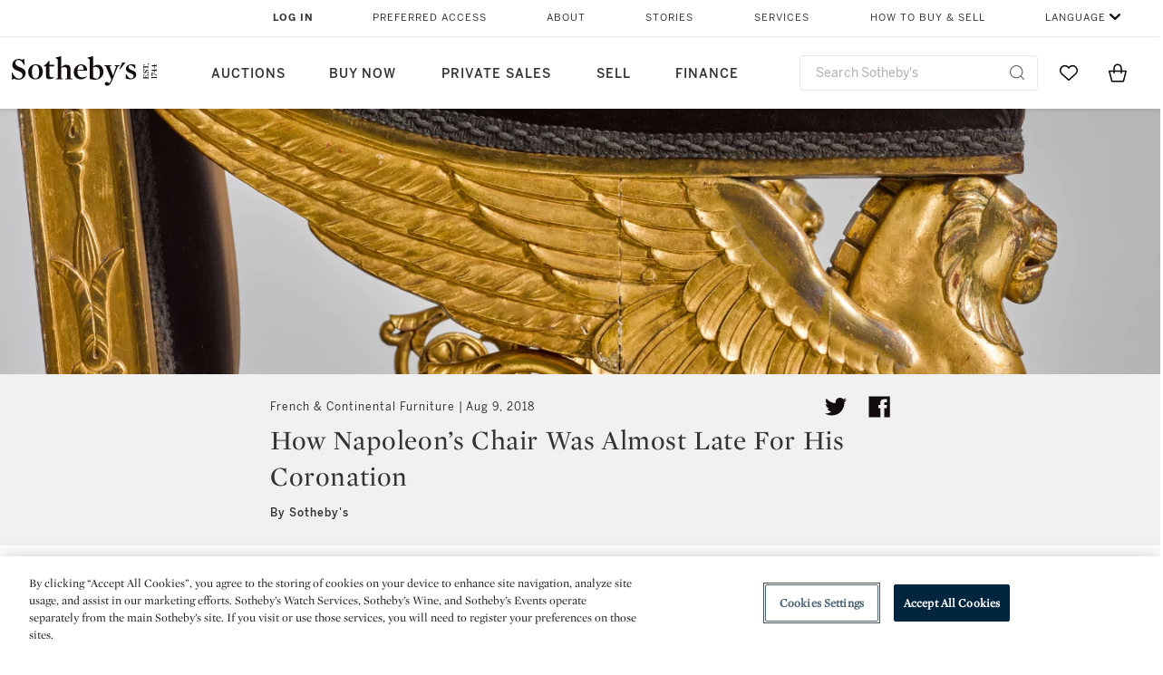

--- FILE ---
content_type: text/html;charset=UTF-8
request_url: https://www.sothebys.com/en/articles/how-napoleons-chair-was-almost-late-for-his-coronation
body_size: 23492
content:
<!DOCTYPE html>
<html class="ArticlePage" lang="en">
    <head>
    <meta charset="UTF-8">

    
    <link rel="preconnect" href="https://cdn.fonts.net">
    <link rel="stylesheet"
        href="https://cdn.fonts.net/kit/604aed6c-1d0b-4404-bedd-e585cecd62fc/604aed6c-1d0b-4404-bedd-e585cecd62fc.css">
    
    
    <script src="https://cdn-ukwest.onetrust.com/scripttemplates/otSDKStub.js" type="text/javascript" charset="UTF-8"
        data-domain-script=7754d653-fe9e-40b1-b526-f0bb1a6ea107></script>
    <script src="/etc/designs/shared/js/stb-global.js"></script>
    
    
    <script>
        !(function () {
            var analytics = window.analytics = window.analytics || [];
            if (!analytics.initialize) {
                if (analytics.invoked) {
                    window.console && console.error && console.error("Segment snippet included twice.");
                } else {
                    analytics.invoked = !0;
                    analytics.methods = ["trackSubmit", "trackClick", "trackLink", "trackForm", "pageview", "identify", "reset", "group", "track", "ready", "alias", "debug", "page", "once", "off", "on"];
                    analytics.factory = function (t) { return function () { var e = Array.prototype.slice.call(arguments); e.unshift(t); analytics.push(e); return analytics } };
                    for (var t = 0; t < analytics.methods.length; t++) {
                        var e = analytics.methods[t];
                        analytics[e] = analytics.factory(e)
                    }
                    analytics.load = function (t, e) {
                        var n = document.createElement("script");
                        n.type = "text/javascript";
                        n.async = !0;
                        n.src = ("https:" === document.location.protocol ? "https://" : "http://") + "cdn.segment.com/analytics.js/v1/" + t + "/analytics.min.js";
                        var o = document.getElementsByTagName("script")[0];
                        o.parentNode.insertBefore(n, o);
                        analytics._loadOptions = e
                    };
                    analytics.SNIPPET_VERSION = "4.1.0";

                    // Fixed syntax for IE11 and consent manager check
                    if (!!navigator.userAgent.match(/Trident\/7\./)) {
                        analytics.load("3DPSfpG4OjRBGEMqXhG0ZZsFghihTZso");
                    }
                }
            }
        })();

        function OptanonWrapper() {
            const isPreview = window.name.includes('PreviewFrame-preview')

            window.addEventListener('animationend', event => {
                const onetrustLoaded = event.animationName === 'onetrust-fade-in'
                if (onetrustLoaded && isPreview && window.Optanon) window.Optanon.Close()
            })

            if (!navigator.userAgent.match(/Trident\/7\./) && !isPreview) { // disable on IE11
                const DEBUG_LABEL = 'SEGMENT_DEBUG';
                const debug = window.localStorage.getItem(DEBUG_LABEL) === 'true';

                try {
                    if (hasCookie('OptanonConsent')) {
                        window.SothebysShared.findSegmentIntegrations("3DPSfpG4OjRBGEMqXhG0ZZsFghihTZso").then(
                            function (integrations) {
                                analytics.load("3DPSfpG4OjRBGEMqXhG0ZZsFghihTZso", {
                                    integrations: integrations
                                });
                                window.addEventListener("OTConsentApplied", onOneTrustChanged);
                            });
                    }
                    function onOneTrustChanged() {
                        window.location.reload();
                    }
                } catch (e) {
                    if (debug) console.error(e);
                };

                function hasCookie(name) {
                    return getCookie(name) != null;
                }

                function getCookie(name) {
                    let match = document.cookie.match(new RegExp('(^| )' + name + '=([^;]+)'));
                    if (match) return match[2];
                }
            }
        }
    </script>
    <link rel="preload" as="script" href="https://sothebys-com.brightspotcdn.com/resource/00000169-4eb2-d078-adfb-6eb2e0750000/styleguide/react/sothebys-components-with-react.min.f4c21afd423a16150d55b37296802fbf.gz.js">
    <link rel="stylesheet" href="https://sothebys-com.brightspotcdn.com/resource/00000169-4eb2-d078-adfb-6eb2e0750000/styleguide/All.min.414daa50e834d99d20720cc4068c1c75.gz.css"><style>.ErrorPage-body {text-align: center; max-width: 667px; margin: 30px auto;}
.ErrorPage-body h1 {
  font-size: 100px;
  line-height: 1;
  letter-spacing: 2.6px;
  font-weight: 400;
  padding-bottom: 20px;
}
.ErrorPage-body h3 {
  font-size: 32px;
  font-weight: 300;
  line-height: 1.25;
  letter-spacing: 2px;
  padding: 0 10px 28px;
  max-width: 440px;
  margin: 0 auto;
}
.ErrorPage-body p {
  font-size: 20px;
  line-height: 1.2;
  padding: 0 10px 30px;
}</style>
<style>.TravexPage-black-background-container[data-white-background] .TravexLocation-eventDateRange {
    color: #000;
}</style>
<style>@media only screen and (max-width: 767px) {
   .AlgoliaGeographicSearchPage .listview-results { grid-template-columns: minmax(100px, 1fr); }
}</style>
<style>.ServiceDetailPage-aside .Address {
    display: none;
}</style>
<style>[data-preferred-content] .GallerySlide-actions {
    display: none;
}</style>
<style>.SearchModule-results .Card dynamic-cta:nth-of-type(odd) a[href] { display: none; }
.SearchModule-results .Card dynamic-cta:nth-of-type(odd) a[href*='http'] { display: flex; }</style>
<style></style><meta name="segment-site-verification" content="XB3b8DBgKNAcJ3nmgDYEFFkbV2OS4QD7"><style></style>
<style></style> <meta name="google-site-verification" content="jatOijsUDn6t0MH8uZbjbex1rYj2tgZZa_x1TAU32To"/> <style></style>
<style>@media only screen and (min-width: 768px) {
.DynamicCarousel-items[data-four-wide] .DynamicCarousel-items-item .Card .Image-uncropped, .MosaicCarousel-items[data-four-wide] .MosaicCarousel-items-item .Card .Image-uncropped {
    max-height: 376px;
    max-width: 100%;
}
}</style>
<style>aside [class$="-cta"] {
    display: block;
    text-align: left;
    margin: 0;
    min-width: unset;
    max-width: unset;
}
aside [class$="-cta"]:empty {
    display: none;
}</style>
<meta name="viewport" content="width=device-width, initial-scale=1"><title>How Napoleon’s Chair Was Almost Late For His Coronation  | French &amp; Continental Furniture | Sotheby’s</title>

    <meta name="description" content="An incredibly rare original chair, commissioned by Napoleon especially for his 1804 coronation, only arrived in the nick of time, just the day before he assumed the title of French Emperor.">
    <link rel="canonical" href="https://www.sothebys.com/en/articles/how-napoleons-chair-was-almost-late-for-his-coronation">
    <meta name="brightspot.contentId" content="00000165-18fe-d667-a5fd-99fec2a20003">

    <meta property="og:title" content="How Napoleon’s Chair Was Almost Late For His Coronation ">

    <meta property="og:url" content="https://www.sothebys.com/en/articles/how-napoleons-chair-was-almost-late-for-his-coronation">

<meta property="og:image" content="https://sothebys-com.brightspotcdn.com/15/78/6bc0b0bb4146954d2e8dbbdbeefc/napoleon-2.jpg">


<meta property="og:image:url" content="https://sothebys-com.brightspotcdn.com/15/78/6bc0b0bb4146954d2e8dbbdbeefc/napoleon-2.jpg">

    <meta property="og:image:secure_url" content="https://sothebys-com.brightspotcdn.com/15/78/6bc0b0bb4146954d2e8dbbdbeefc/napoleon-2.jpg">

<meta property="og:image:width" content="5877">
<meta property="og:image:height" content="5569">
    <meta property="og:image:type" content="image">



    <meta property="og:description" content="An incredibly rare original chair, commissioned by Napoleon especially for his 1804 coronation, only arrived in the nick of time, just the day before he assumed the title of French Emperor.">

    <meta property="og:locale" content="en">

    <meta property="og:locale:alternate" content="en">

    <meta property="og:site_name" content="Sothebys.com">


    <meta property="og:type" content="article">

    <meta property="article:published_time" content="2018-08-09T12:24:32.814">

    <meta property="article:modified_time" content="2018-08-15T08:46:53.741">

    <meta property="article:section" content="Stories &amp; Videos">

    <meta property="article:tag" content="Online Auctions">

<meta name="twitter:card" content="summary_large_image"/>





    <meta name="twitter:description" content="An incredibly rare original chair, commissioned by Napoleon especially for his 1804 coronation, only arrived in the nick of time, just the day before he assumed the title of French Emperor."/>



    
    
    <meta name="twitter:image" content="https://sothebys-com.brightspotcdn.com/15/78/6bc0b0bb4146954d2e8dbbdbeefc/napoleon-2.jpg"/>
    









    <meta name="twitter:title" content="How Napoleon’s Chair Was Almost Late For His Coronation "/>



    <meta property="fb:app_id" content="939141536887366">

    <meta property="fb:pages" content="101894826563370">



    
        <meta property="article:sr_section" content="French &amp; Continental Furniture">
    
        <meta property="article:sr_section" content="English Furniture">
    
<meta property="article:tag" content="Art + Objects"><meta property="article:tag" content="London | Online"><link rel="alternate" href="https://www.sothebys.com/en/articles/how-napoleons-chair-was-almost-late-for-his-coronation" hreflang="en" /><link rel="apple-touch-icon"sizes="180x180"href="/apple-touch-icon.png">
<link rel="icon"type="image/png"href="/favicon-32x32.png">
<link rel="icon"type="image/png"href="/favicon-16x16.png">

    <script type="application/ld+json">{
  "@context" : "http://schema.org",
  "@type" : "Article",
  "author" : [ {
    "@context" : "http://schema.org",
    "@type" : "Organization",
    "contactPoint" : [ {
      "@context" : "http://schema.org",
      "@type" : "ContactPoint",
      "areaServed" : [ "US" ],
      "contactType" : "customer service",
      "telephone" : "+1 212 606 7000"
    }, {
      "@context" : "http://schema.org",
      "@type" : "ContactPoint",
      "areaServed" : [ "UK" ],
      "contactType" : "customer service",
      "telephone" : "+44 (0) 20 7293 5000"
    } ],
    "logo" : {
      "@context" : "http://schema.org",
      "@type" : "ImageObject",
      "height" : "60",
      "name" : "Sotheby's",
      "url" : "https://sothebys-com.brightspotcdn.com/dims4/default/6459e22/2147483647/strip/false/crop/200x60+0+0/resize/200x60!/quality/90/?url=http%3A%2F%2Fsothebys-brightspot.s3.amazonaws.com%2Fdotcom%2Ffa%2F1e%2F824c9f1d4e4f9fb495368c7bafdc%2Ftest-sothebys-logo-200x60-1.png",
      "width" : "200"
    },
    "name" : "Sotheby's",
    "url" : "https://www.sothebys.com"
  } ],
  "dateModified" : "2018-08-15T08:46:53.741Z",
  "datePublished" : "2018-08-09T12:24:32.814Z",
  "headline" : "How Napoleon’s Chair Was Almost Late For His Coronation ",
  "image" : [ {
    "@context" : "http://schema.org",
    "@type" : "ImageObject",
    "height" : "900",
    "url" : "https://sothebys-com.brightspotcdn.com/dims4/default/bc9c7b8/2147483647/strip/false/crop/5569x5569+308+0/resize/900x900!/quality/90/?url=http%3A%2F%2Fsothebys-brightspot.s3.amazonaws.com%2Fdotcom%2F15%2F78%2F6bc0b0bb4146954d2e8dbbdbeefc%2Fnapoleon-2.jpg",
    "width" : "900"
  }, {
    "@context" : "http://schema.org",
    "@type" : "ImageObject",
    "height" : "850",
    "url" : "https://sothebys-com.brightspotcdn.com/dims4/default/e88acef/2147483647/strip/false/crop/5877x4995+0+0/resize/1000x850!/quality/90/?url=http%3A%2F%2Fsothebys-brightspot.s3.amazonaws.com%2Fdotcom%2F15%2F78%2F6bc0b0bb4146954d2e8dbbdbeefc%2Fnapoleon-2.jpg",
    "width" : "1000"
  }, {
    "@context" : "http://schema.org",
    "@type" : "ImageObject",
    "height" : "675",
    "url" : "https://sothebys-com.brightspotcdn.com/dims4/default/f03f433/2147483647/strip/false/crop/5877x3306+0+297/resize/1200x675!/quality/90/?url=http%3A%2F%2Fsothebys-brightspot.s3.amazonaws.com%2Fdotcom%2F15%2F78%2F6bc0b0bb4146954d2e8dbbdbeefc%2Fnapoleon-2.jpg",
    "width" : "1200"
  } ],
  "mainEntityOfPage" : {
    "@type" : "WebPage",
    "@id" : "https://www.sothebys.com/en/articles/how-napoleons-chair-was-almost-late-for-his-coronation"
  },
  "name" : "How Napoleon’s Chair Was Almost Late For His Coronation  | French & Continental Furniture | Sotheby’s",
  "publisher" : {
    "@context" : "http://schema.org",
    "@type" : "Organization",
    "contactPoint" : [ {
      "@context" : "http://schema.org",
      "@type" : "ContactPoint",
      "areaServed" : [ "US" ],
      "contactType" : "customer service",
      "telephone" : "+1 212 606 7000"
    }, {
      "@context" : "http://schema.org",
      "@type" : "ContactPoint",
      "areaServed" : [ "UK" ],
      "contactType" : "customer service",
      "telephone" : "+44 (0) 20 7293 5000"
    } ],
    "logo" : {
      "@context" : "http://schema.org",
      "@type" : "ImageObject",
      "height" : "60",
      "name" : "Sotheby's",
      "url" : "https://sothebys-com.brightspotcdn.com/dims4/default/6459e22/2147483647/strip/false/crop/200x60+0+0/resize/200x60!/quality/90/?url=http%3A%2F%2Fsothebys-brightspot.s3.amazonaws.com%2Fdotcom%2Ffa%2F1e%2F824c9f1d4e4f9fb495368c7bafdc%2Ftest-sothebys-logo-200x60-1.png",
      "width" : "200"
    },
    "name" : "Sotheby's",
    "url" : "https://www.sothebys.com"
  },
  "url" : "https://www.sothebys.com/en/articles/how-napoleons-chair-was-almost-late-for-his-coronation"
}</script>
    
    <link rel="amphtml" href="https://www.sothebys.com/en/articles/how-napoleons-chair-was-almost-late-for-his-coronation?_amp=true">
    
    <script>
        !function () { "use strict"; !function () { if (void 0 === window.Reflect || void 0 === window.customElements || window.customElements.polyfillWrapFlushCallback) return; const t = HTMLElement; window.HTMLElement = { HTMLElement: function () { return Reflect.construct(t, [], this.constructor) } }.HTMLElement, HTMLElement.prototype = t.prototype, HTMLElement.prototype.constructor = HTMLElement, Object.setPrototypeOf(HTMLElement, t) }() }();
    </script>
    
    <script>
        !function () { "use strict"; var n, t = !1, o = [], d = !1; function e() { window.WebComponents.ready = !0, document.dispatchEvent(new CustomEvent("WebComponentsReady", { bubbles: !0 })) } function i() { window.customElements && customElements.polyfillWrapFlushCallback && customElements.polyfillWrapFlushCallback(function (e) { n = e, d && n() }) } function r() { window.HTMLTemplateElement && HTMLTemplateElement.bootstrap && HTMLTemplateElement.bootstrap(window.document), t = !0, c().then(e) } function c() { d = !1; var e = o.map(function (e) { return e instanceof Function ? e() : e }); return o = [], Promise.all(e).then(function () { d = !0, n && n() }).catch(function (e) { console.error(e) }) } window.WebComponents = window.WebComponents || {}, window.WebComponents.ready = window.WebComponents.ready || !1, window.WebComponents.waitFor = window.WebComponents.waitFor || function (e) { e && (o.push(e), t && c()) }, window.WebComponents._batchCustomElements = i; var a = "webcomponents-loader.js", l = []; "attachShadow" in Element.prototype && "getRootNode" in Element.prototype && (!window.ShadyDOM || !window.ShadyDOM.force) || l.push("sd"), window.customElements && !window.customElements.forcePolyfill || l.push("ce"); var s, m, w, u = function () { var e = document.createElement("template"); if (!("content" in e)) return !0; if (!(e.content.cloneNode() instanceof DocumentFragment)) return !0; var n = document.createElement("template"); n.content.appendChild(document.createElement("div")), e.content.appendChild(n); var t = e.cloneNode(!0); return 0 === t.content.childNodes.length || 0 === t.content.firstChild.content.childNodes.length }(); window.Promise && Array.from && window.URL && window.Symbol && !u || (l = ["sd-ce-pf"]), l.length ? (s = "bundles/webcomponents-" + l.join("-") + ".js", m = window.WebComponents.root ? window.WebComponents.root + s : document.querySelector('script[src*="' + a + '"]').src.replace(a, s), (w = document.createElement("script")).src = m, "loading" === document.readyState ? (w.setAttribute("onload", "window.WebComponents._batchCustomElements()"), document.write(w.outerHTML), document.addEventListener("DOMContentLoaded", r)) : (w.addEventListener("load", function () { i(), r() }), w.addEventListener("error", function () { throw new Error("Could not load polyfill bundle" + m) }), document.head.appendChild(w))) : "complete" === document.readyState ? (t = !0, e()) : (window.addEventListener("load", r), window.addEventListener("DOMContentLoaded", function () { window.removeEventListener("load", r), r() })) }();
    </script>
    
    <meta name="brightspot.cached" content="true">

    <link rel="stylesheet" href="https://cdn.jsdelivr.net/npm/keen-slider@6.8.5/keen-slider.min.css" />
    <!-- Add Webcomponents Loader -->
    <script src="https://unpkg.com/@webcomponents/webcomponentsjs@2.5.0/webcomponents-loader.js"></script>

    <!-- Add Custom Elements ES5 Adapter -->
    <script src="https://unpkg.com/@webcomponents/webcomponentsjs@2.5.0/custom-elements-es5-adapter.js"></script>
    <script src="https://unpkg.com/@popperjs/core@2"></script>
    <script src="https://unpkg.com/tippy.js@6"></script>

    <script src="/core/page/ym-utils.js"></script>
    <script src="https://sothebys-com.brightspotcdn.com/resource/00000169-4eb2-d078-adfb-6eb2e0750000/styleguide/All.min.9bbb19ca52665991fb552ba33a16351c.gz.js" async></script><script>
    window.fbAsyncInit = function() {
    FB.init({
    
        appId : '939141536887366',
    
    xfbml : true,
    version : 'v2.9'
    });
    };
    (function(d, s, id){
    var js, fjs = d.getElementsByTagName(s)[0];
    if (d.getElementById(id)) {return;}
    js = d.createElement(s); js.id = id;
    js.src = "//connect.facebook.net/en_US/sdk.js";
    fjs.parentNode.insertBefore(js, fjs);
    }(document, 'script', 'facebook-jssdk'));
</script>
<script>!function(e){var o={};function t(r){if(o[r])return o[r].exports;var n=o[r]={i:r,l:!1,exports:{}};return e[r].call(n.exports,n,n.exports,t),n.l=!0,n.exports}t.m=e,t.c=o,t.d=function(e,o,r){t.o(e,o)||Object.defineProperty(e,o,{enumerable:!0,get:r})},t.r=function(e){"undefined"!=typeof Symbol&&Symbol.toStringTag&&Object.defineProperty(e,Symbol.toStringTag,{value:"Module"}),Object.defineProperty(e,"__esModule",{value:!0})},t.t=function(e,o){if(1&o&&(e=t(e)),8&o)return e;if(4&o&&"object"==typeof e&&e&&e.__esModule)return e;var r=Object.create(null);if(t.r(r),Object.defineProperty(r,"default",{enumerable:!0,value:e}),2&o&&"string"!=typeof e)for(var n in e)t.d(r,n,function(o){return e[o]}.bind(null,n));return r},t.n=function(e){var o=e&&e.__esModule?function(){return e.default}:function(){return e};return t.d(o,"a",o),o},t.o=function(e,o){return Object.prototype.hasOwnProperty.call(e,o)},t.p="",t(t.s=10)}([function(e,o,t){"use strict";Object.defineProperty(o,"__esModule",{value:!0}),o.getCampaigns=o.getCookie=o.removeCookie=o.setCookie=o.getQueryParam=o.isUrlSecure=void 0;var r=function(e){return e&&e.__esModule?e:{default:e}}(t(7)),n=function(e){if(e&&e.__esModule)return e;var o={};if(null!=e)for(var t in e)Object.prototype.hasOwnProperty.call(e,t)&&(o[t]=e[t]);return o.default=e,o}(t(3));var a=function(e,o){try{return e[o]}catch(e){}},i=(o.isUrlSecure=function(e){var o=new r.default(e);return!!o&&"https:"===o.protocol},o.getQueryParam=function(e,o){var t=new r.default(e,!0);if(!Array.isArray(o))return a(t.query,o);var n=void 0,i=!0,s=!1,u=void 0;try{for(var c,l=o[Symbol.iterator]();!(i=(c=l.next()).done);i=!0){var f=c.value,m=a(t.query,f);m&&(void 0===n&&(n={}),n[f]=m)}}catch(e){s=!0,u=e}finally{try{!i&&l.return&&l.return()}finally{if(s)throw u}}return null===n?void 0:n});o.setCookie=function(e){var o=e.name,t=e.value,r=e.expires,a=void 0===r?1:r,i=e.path,s={};a&&(s.expires=a),i&&(s.path=i),n.set(o,t,a)},o.removeCookie=function(e){n.remove(e)},o.getCookie=function(e){n.get(e)},o.getCampaigns=function(e){var o=i(e,["aecmp","cmp"]);if(o){var t=o.aecmp,r=o.cmp;return t||r}}},function(e,o,t){"use strict";Object.defineProperty(o,"__esModule",{value:!0}),o.campaign=void 0;var r=t(0);o.campaign=function(e){try{var o={cookieName:"aecmp",patterns:{alwaysIgnore:[/^Simple_Registration_Complete$/],ignoreIfPrior:[/^email_SimpleAccountWelcome_Estimates_zaius_\d{1,2}-[a-z]{1,3}-\d{1,2}$/i]}},t=function(e,o){return e.test(o)},n=(0,r.getCookie)(o.cookieName);n&&!0===o.patterns.alwaysIgnore.some(function(e){return t(e,n)})&&((0,r.removeCookie)(o.cookieName),n=void 0);var a=(0,r.getCampaigns)(e);if(!a)return;if(n&&n===a)return;if(!0===o.patterns.alwaysIgnore.some(function(e){return t(e,a)}))return;if(!n)return void(0,r.setCookie)({name:o.cookieName,value:a,expires:30});if(!0===o.patterns.ignoreIfPrior.some(function(e){return t(e,a)}))return;(0,r.setCookie)({name:o.cookieName,value:a,expires:30})}catch(e){console.error(e)}}},function(e,o,t){"use strict";Object.defineProperty(o,"__esModule",{value:!0}),o.traffic=void 0;var r=t(0);o.traffic=function(e,o){try{var t=(0,r.isUrlSecure)(o),n=function(e){return"AE-"+e},a={set:function(e,o){t?window.sessionStorage.setItem(n(e),"string"==typeof o?o:JSON.stringify(o)):(0,r.setCookie)({name:n(e),value:o})},get:function(e){if(t)return window.sessionStorage.getItem(n(e));(0,r.getCookie)(n(e))},remove:function(e){if(t)return window.sessionStorage.removeItem(n(e));(0,r.removeCookie)(n(e))},replace:function(e){if(t&&!window.sessionStorage.getItem(n(e))){var o=(0,r.getCookie)(n(e));o&&(window.sessionStorage.setItem(n(e),o),(0,r.removeCookie)(n(e)))}}},i=void 0,s=void 0,u=void 0,c=void 0,l=void 0,f={keyName:"aetrfc",referrer:e,types:{d:"direct",r:"referral",o:"organic",p:"paid",c:"campaign"},internalDomains:["sothebys.com","auth0.com","sothebys.io"],patterns:{alwaysIgnore:[/^Simple_Registration_Complete$/],ignoreIfPrior:[/^email_SimpleAccountWelcome_Estimates_zaius_\d{1,2}-[a-z]{1,3}-\d{1,2}$/i],href:/(?:https?:\/\/)?((?:[\w-.])+)(?:\/?$|(?:\/?[^\?]\/?)+)(?:(?:\?)([^#]+))?/i},searchEngines:[{n:"360.cn",u:["360.cn"],q:"q"},{n:"Alice",u:["www.alice.com","aliceadsl.fr"],q:"qs"},{n:"Alltheweb",u:["www.alltheweb.com"],q:"q"},{n:"Altavista",u:["www.altavista.com"],q:"q"},{n:"AOL",u:["www.aol.com"],q:["encquery, q, query"]},{n:"Ask",u:["www.ask.com","search.aol.","alicesuche.aol."],q:"q"},{n:"Auone",u:["search.auone.jp"],q:"q"},{n:"Avg",u:["isearch.avg.com"],q:"q"},{n:"Babylon",u:["search.babylon.com"],q:"q"},{n:"Baidu",u:["www.baidu.com"],q:"wd, word"},{n:"Biglobe",u:["biglobe.ne.jp"],q:"q"},{n:"Bing",u:["www.bing."],q:"q"},{n:"Centrum.cz",u:["search.centrum.cz"],q:"q"},{n:"Comcast",u:["search.comcast.net"],q:"q"},{n:"Conduit",u:["search.conduit.com"],q:"q"},{n:"CNN",u:["www.cnn.com/SEARCH"],q:"query"},{n:"Daum",u:["www.daum.net"],q:"q"},{n:"Ekolay",u:["www.ekolay.net"],q:"q"},{n:"Eniro",u:["www.eniro.se"],q:"search_word"},{n:"Globo",u:["www.globo.com/busca"],q:"q"},{n:"go.mail.ru",u:["go.mail.ru"],q:"q"},{n:"Google",u:["www.google."],q:"q"},{n:"goo.ne",u:["goo.ne.jp"],q:"MT"},{n:"haosou.com",u:["www.haosou.com/s"],q:"q"},{n:"Incredimail",u:["search.incredimail.com"],q:"q"},{n:"Kvasir",u:["www.kvasir.no"],q:"q"},{n:"Live",u:["www.bing."],q:"q"},{n:"Lycos",u:["www.lycos."],q:"q"},{n:"Lycos",u:["search.lycos."],q:"query"},{n:"Mamma",u:["www.mamma.com"],q:"query"},{n:"MSN",u:["www.msn.com","money.msn.com","local.msn.com"],q:"q"},{n:"Mynet",u:["www.mynet.com"],q:"q"},{n:"Najdi",u:["najdi.si"],q:"q"},{n:"Naver",u:["www.naver.com"],q:"query"},{n:"Netscape",u:["search.netscape.com"],q:"query"},{n:"ONET",u:["szukaj.onet.pl"],q:"q, qt"},{n:"Ozu",u:["www.ozu.es"],q:"q"},{n:"PCHome",u:["www.pchome.com"],q:"q"},{n:"Rakuten",u:["rakuten."],q:"qt"},{n:"Rambler",u:["rambler.ru"],q:"query"},{n:"Search-results",u:["search-results.com"],q:"q"},{n:"search.smt.docomo",u:["search.smt.docomo.ne.jp"],q:"MT"},{n:"Sesam",u:["sesam.no"],q:"q"},{n:"Seznam",u:["www.seznam.cz"],q:"q"},{n:"So.com",u:["www.so.com/s"],q:"q"},{n:"Sogou",u:["www.sogou.com"],q:"query"},{n:"Startsiden",u:["www.startsiden.no/sok"],q:"q"},{n:"Szukacz",u:["www.szukacz.pl"],q:"q"},{n:"Terra",u:["buscador.terra.com.br"],q:"query"},{n:"Tut.by",u:["search.tut.by"],q:"query"},{n:"Ukr",u:["search.ukr.net"],q:"q"},{n:"Virgilio",u:["search.virgilio.it"],q:"qs"},{n:"Voila",u:["www.voila.fr"],q:"rdata"},{n:"Wirtulana Polska",u:["www.wp.pl"],q:"szukaj"},{n:"Yahoo",u:["www.yahoo.","yahoo.","m.yahoo.com"],q:"p"},{n:"Yandex",u:["www.yandex.com","yandex.ru"],q:"text"},{n:"Yam",u:["www.yam.com"],q:"k"}]},m=(0,r.getCampaigns)(o),p=!1;if(f.internalDomains.map(function(e){f.referrer.indexOf(e)>-1&&(p=!0)}),p)return void a.replace(f.keyName);var w=f.referrer.match(f.patterns.href);if(null===w)i=f.types.d;else{var h=w[1];l=h||"".toLowerCase();var y=null;f.searchEngines.map(function(e,o){(Array.isArray(e.u)?e.u:[e.u]).map(function(o){h.indexOf(o.toLowerCase())>-1&&(y=e)})});var d=null;try{d=f.referrer.split("?")[0]}catch(e){}u=d,null===y?i=f.types[m?"c":"r"]:(i=f.types[m?"p":"o"],s=y.n,c=function(o){if(!Array.isArray(o))return(0,r.getQueryParam)(e,o)||"";var t=(0,r.getQueryParam)(e,o);if(!t)return"";console.log(JSON.stringify(t,null,2));var n="";for(var a in t)n=n+(n?" ":"")+t[a];return n}(y.q))}var q={type:i,entry_path:window.location.pathname};s&&(q.source=s),l&&(q.domain=l),u&&(q.referring_url=u),c&&(q.keywords=c),a.set(f.keyName,q)}catch(e){console.error(e)}}},function(e,o,t){"use strict";Object.defineProperty(o,"__esModule",{value:!0});o.get=function(e){try{var o=new RegExp(e+"=([^;]+)").exec(document.cookie);try{return JSON.parse(o[1])}catch(e){return o[1]}}catch(e){}},o.set=function(e,o,t){var r=new Date;r.setTime(r.getTime()+86400*t*1e3),document.cookie=e+"="+JSON.stringify(o)+";expires="+r.toUTCString()+"; path=/"},o.remove=function(e){document.cookie=e+"=;expires=Thu, 01 Jan 1970 00:00:01 GMT; path=/"}},function(e,o,t){"use strict";var r=Object.prototype.hasOwnProperty;function n(e){return decodeURIComponent(e.replace(/\+/g," "))}o.stringify=function(e,o){o=o||"";var t=[];for(var n in"string"!=typeof o&&(o="?"),e)r.call(e,n)&&t.push(encodeURIComponent(n)+"="+encodeURIComponent(e[n]));return t.length?o+t.join("&"):""},o.parse=function(e){for(var o,t=/([^=?&]+)=?([^&]*)/g,r={};o=t.exec(e);){var a=n(o[1]),i=n(o[2]);a in r||(r[a]=i)}return r}},function(e,o,t){"use strict";e.exports=function(e,o){if(o=o.split(":")[0],!(e=+e))return!1;switch(o){case"http":case"ws":return 80!==e;case"https":case"wss":return 443!==e;case"ftp":return 21!==e;case"gopher":return 70!==e;case"file":return!1}return 0!==e}},function(e,o,t){"use strict";var r,n="function"==typeof Symbol&&"symbol"==typeof Symbol.iterator?function(e){return typeof e}:function(e){return e&&"function"==typeof Symbol&&e.constructor===Symbol&&e!==Symbol.prototype?"symbol":typeof e};r=function(){return this}();try{r=r||Function("return this")()||(0,eval)("this")}catch(e){"object"===("undefined"==typeof window?"undefined":n(window))&&(r=window)}e.exports=r},function(e,o,t){"use strict";(function(o){var r="function"==typeof Symbol&&"symbol"==typeof Symbol.iterator?function(e){return typeof e}:function(e){return e&&"function"==typeof Symbol&&e.constructor===Symbol&&e!==Symbol.prototype?"symbol":typeof e},n=t(5),a=t(4),i=/^([a-z][a-z0-9.+-]*:)?(\/\/)?([\S\s]*)/i,s=/^[A-Za-z][A-Za-z0-9+-.]*:\/\//,u=[["#","hash"],["?","query"],["/","pathname"],["@","auth",1],[NaN,"host",void 0,1,1],[/:(\d+)$/,"port",void 0,1],[NaN,"hostname",void 0,1,1]],c={hash:1,query:1};function l(e){var t,n=o&&o.location||{},a={},i=void 0===(e=e||n)?"undefined":r(e);if("blob:"===e.protocol)a=new m(unescape(e.pathname),{});else if("string"===i)for(t in a=new m(e,{}),c)delete a[t];else if("object"===i){for(t in e)t in c||(a[t]=e[t]);void 0===a.slashes&&(a.slashes=s.test(e.href))}return a}function f(e){var o=i.exec(e);return{protocol:o[1]?o[1].toLowerCase():"",slashes:!!o[2],rest:o[3]}}function m(e,o,t){if(!(this instanceof m))return new m(e,o,t);var i,s,c,p,w,h,y=u.slice(),d=void 0===o?"undefined":r(o),q=this,v=0;for("object"!==d&&"string"!==d&&(t=o,o=null),t&&"function"!=typeof t&&(t=a.parse),o=l(o),i=!(s=f(e||"")).protocol&&!s.slashes,q.slashes=s.slashes||i&&o.slashes,q.protocol=s.protocol||o.protocol||"",e=s.rest,s.slashes||(y[2]=[/(.*)/,"pathname"]);v<y.length;v++)c=(p=y[v])[0],h=p[1],c!=c?q[h]=e:"string"==typeof c?~(w=e.indexOf(c))&&("number"==typeof p[2]?(q[h]=e.slice(0,w),e=e.slice(w+p[2])):(q[h]=e.slice(w),e=e.slice(0,w))):(w=c.exec(e))&&(q[h]=w[1],e=e.slice(0,w.index)),q[h]=q[h]||i&&p[3]&&o[h]||"",p[4]&&(q[h]=q[h].toLowerCase());t&&(q.query=t(q.query)),i&&o.slashes&&"/"!==q.pathname.charAt(0)&&(""!==q.pathname||""!==o.pathname)&&(q.pathname=function(e,o){for(var t=(o||"/").split("/").slice(0,-1).concat(e.split("/")),r=t.length,n=t[r-1],a=!1,i=0;r--;)"."===t[r]?t.splice(r,1):".."===t[r]?(t.splice(r,1),i++):i&&(0===r&&(a=!0),t.splice(r,1),i--);return a&&t.unshift(""),"."!==n&&".."!==n||t.push(""),t.join("/")}(q.pathname,o.pathname)),n(q.port,q.protocol)||(q.host=q.hostname,q.port=""),q.username=q.password="",q.auth&&(p=q.auth.split(":"),q.username=p[0]||"",q.password=p[1]||""),q.origin=q.protocol&&q.host&&"file:"!==q.protocol?q.protocol+"//"+q.host:"null",q.href=q.toString()}m.prototype={set:function(e,o,t){var r=this;switch(e){case"query":"string"==typeof o&&o.length&&(o=(t||a.parse)(o)),r[e]=o;break;case"port":r[e]=o,n(o,r.protocol)?o&&(r.host=r.hostname+":"+o):(r.host=r.hostname,r[e]="");break;case"hostname":r[e]=o,r.port&&(o+=":"+r.port),r.host=o;break;case"host":r[e]=o,/:\d+$/.test(o)?(o=o.split(":"),r.port=o.pop(),r.hostname=o.join(":")):(r.hostname=o,r.port="");break;case"protocol":r.protocol=o.toLowerCase(),r.slashes=!t;break;case"pathname":case"hash":if(o){var i="pathname"===e?"/":"#";r[e]=o.charAt(0)!==i?i+o:o}else r[e]=o;break;default:r[e]=o}for(var s=0;s<u.length;s++){var c=u[s];c[4]&&(r[c[1]]=r[c[1]].toLowerCase())}return r.origin=r.protocol&&r.host&&"file:"!==r.protocol?r.protocol+"//"+r.host:"null",r.href=r.toString(),r},toString:function(e){e&&"function"==typeof e||(e=a.stringify);var o,t=this,n=t.protocol;n&&":"!==n.charAt(n.length-1)&&(n+=":");var i=n+(t.slashes?"//":"");return t.username&&(i+=t.username,t.password&&(i+=":"+t.password),i+="@"),i+=t.host+t.pathname,(o="object"===r(t.query)?e(t.query):t.query)&&(i+="?"!==o.charAt(0)?"?"+o:o),t.hash&&(i+=t.hash),i}},m.extractProtocol=f,m.location=l,m.qs=a,e.exports=m}).call(this,t(6))},function(e,o,t){"use strict";Object.defineProperty(o,"__esModule",{value:!0}),o.affiliate=void 0;var r=t(0);o.affiliate=function(e){try{var o=(0,r.getQueryParam)(e,["ranSiteID","clickdate"]);if(!o)return;var t=o.ranSiteID,n=o.clickdate;if(!t||!n)return;(0,r.removeCookie)("aeaffd"),(0,r.setCookie)({name:"aeaffd",value:{click_date:n,site_id:t},expires:30})}catch(e){console.error(e)}}},function(e,o,t){"use strict";var r=t(8),n=t(2),a=t(1);try{var i=window.location.href,s=document.referrer;(0,r.affiliate)(i),(0,n.traffic)(s,i),(0,a.campaign)(i)}catch(e){console.error(e)}},function(e,o,t){e.exports=t(9)}]);</script>
<script>(function() {    
    var getCookie = function(name) {
      var value = "; " + document.cookie;
      var parts = value.split("; " + name + "=");
      if (parts.length == 2) return parts.pop().split(";").shift();
    }

    var aecmpCookie = getCookie('aecmp');
    if (aecmpCookie !== undefined) {
        document.cookie = 'aecmp=' + encodeURI(decodeURI(getCookie('aecmp'))) +  ';path=/;expires=' + new Date(new Date().getTime() + 60*60*24*30*1000).toUTCString();
    }
})();</script>
</head>

    <body class="ArticlePage-body" data-redactable-token="-----BEGIN PUBLIC [base64]/McLQIDAQAB-----END PUBLIC KEY-----"
    data-page-properties='{
      "0": "","jwt_key_prefix": "http://schemas.sothebys.com","auth0Domain": [&quot;accounts.sothebys.com&quot;],"auth0ClientID": "T7hr3mPabRS4lVwwyVr7gqCzF8Lg0m7s","auth0Audience": "https://customer.api.sothebys.com","jwtIssuer": "www.sothebys.com","domain": "sothebys.com","vikingCustomerApi": "https://customerapi.prod.sothelabs.com/graphql"}'
    data-tracking='{"content_type": "Articles","department_category": "French &amp; Continental Furniture | English Furniture","name": "Articles: How Napoleon’s Chair Was Almost Late For His Coronation ","editorial_content": "/en/articles/how-napoleons-chair-was-almost-late-for-his-coronation","topic": "French &amp; Continental Furniture","related_sales": "No Related Sale","language": "English","date_published": "August 9, 2018 8:24 AM",
    "preferred_content": "false"
    }'>
        <svg xmlns="http://www.w3.org/2000/svg" version="1.1" style="display:none" id="iconsMap">
            <symbol id="chevron" viewBox="0 0 24 13" role="presentation">
                <title>Chevron</title>
                <path d="M23.0287589,11.9714057 C23.2542377,12.192216 23.6160264,12.1884314 23.8368367,11.9629526 C24.057647,11.7374739 24.0538624,11.3756851 23.8283836,11.1548748 L12.6042778,0.163163174 C12.3842387,-0.0523200037 12.0330147,-0.0546587542 11.8101255,0.157875028 L0.177089588,11.2504423 C-0.0513097512,11.4682302 -0.0599119823,11.8299365 0.157875968,12.0583359 C0.375663918,12.2867352 0.737370183,12.2953374 0.965769522,12.0775495 L12.1991742,1.36604663 L23.0287589,11.9714057 Z"></path>
            </symbol>
        </svg>
        <div data-sothebys-component-url="header" data-brightspot-hosted="true"></div>
        
            
                <div class="ArticlePage-pageBanner">
                    
                        <figure class="Figure">
    
        <picture>
    
    
        
            
        
    

    
    
        
    
        <source type="image/webp"  width="1440"
     height="330"
    srcset="https://sothebys-com.brightspotcdn.com/dims4/default/8b8a9a4/2147483647/strip/true/crop/5877x1347+0+1277/resize/375x86!/format/webp/quality/90/?url=http%3A%2F%2Fsothebys-brightspot.s3.amazonaws.com%2Fdotcom%2F15%2F78%2F6bc0b0bb4146954d2e8dbbdbeefc%2Fnapoleon-2.jpg 375w,https://sothebys-com.brightspotcdn.com/dims4/default/2c5bb50/2147483647/strip/true/crop/5877x1347+0+1277/resize/768x176!/format/webp/quality/90/?url=http%3A%2F%2Fsothebys-brightspot.s3.amazonaws.com%2Fdotcom%2F15%2F78%2F6bc0b0bb4146954d2e8dbbdbeefc%2Fnapoleon-2.jpg 768w,https://sothebys-com.brightspotcdn.com/dims4/default/9662433/2147483647/strip/true/crop/5877x1347+0+1277/resize/1440x330!/format/webp/quality/90/?url=http%3A%2F%2Fsothebys-brightspot.s3.amazonaws.com%2Fdotcom%2F15%2F78%2F6bc0b0bb4146954d2e8dbbdbeefc%2Fnapoleon-2.jpg 1440w" srcset='[data-uri]'
/>
    

    
        <source width="1440"
     height="330"
    srcset="https://sothebys-com.brightspotcdn.com/dims4/default/9a82a6c/2147483647/strip/true/crop/5877x1347+0+1277/resize/1440x330!/quality/90/?url=http%3A%2F%2Fsothebys-brightspot.s3.amazonaws.com%2Fdotcom%2F15%2F78%2F6bc0b0bb4146954d2e8dbbdbeefc%2Fnapoleon-2.jpg" srcset='[data-uri]'
/>
    

    
    
    <img class="Image  " alt="" srcset="https://sothebys-com.brightspotcdn.com/dims4/default/46b3005/2147483647/strip/true/crop/5877x1347+0+1277/resize/375x86!/quality/90/?url=http%3A%2F%2Fsothebys-brightspot.s3.amazonaws.com%2Fdotcom%2F15%2F78%2F6bc0b0bb4146954d2e8dbbdbeefc%2Fnapoleon-2.jpg 375w,https://sothebys-com.brightspotcdn.com/dims4/default/348b47c/2147483647/strip/true/crop/5877x1347+0+1277/resize/768x176!/quality/90/?url=http%3A%2F%2Fsothebys-brightspot.s3.amazonaws.com%2Fdotcom%2F15%2F78%2F6bc0b0bb4146954d2e8dbbdbeefc%2Fnapoleon-2.jpg 768w,https://sothebys-com.brightspotcdn.com/dims4/default/9a82a6c/2147483647/strip/true/crop/5877x1347+0+1277/resize/1440x330!/quality/90/?url=http%3A%2F%2Fsothebys-brightspot.s3.amazonaws.com%2Fdotcom%2F15%2F78%2F6bc0b0bb4146954d2e8dbbdbeefc%2Fnapoleon-2.jpg 1440w" width="1440" height="330"
        src="https://sothebys-com.brightspotcdn.com/dims4/default/9a82a6c/2147483647/strip/true/crop/5877x1347+0+1277/resize/1440x330!/quality/90/?url=http%3A%2F%2Fsothebys-brightspot.s3.amazonaws.com%2Fdotcom%2F15%2F78%2F6bc0b0bb4146954d2e8dbbdbeefc%2Fnapoleon-2.jpg" src="[data-uri]"
    >

</picture>
    
    
</figure>
                    
                </div>
            
        
        <div class="ArticlePage-info-container">
            <div class="ArticlePage-info">
                
                    <div class="ArticlePage-actions"><div class="ActionBar">
    
        <ul class="ActionBar-items">
            
                <li class="ActionBar-items-item"><a class="TwitterTweetButton" aria-label="Tweet this article" data-icon="Tweet" href="https://twitter.com/intent/tweet?url=https://www.sothebys.com/en/articles/how-napoleons-chair-was-almost-late-for-his-coronation&text=How%20Napoleon%E2%80%99s%20Chair%20Was%20Almost%20Late%20For%20His%20Coronation%20"
    target="_blank"
><svg class="TwitterSvg" width="30px" height="25px" viewBox="0 0 30 25" version="1.1" xmlns="http://www.w3.org/2000/svg" xmlns:xlink="http://www.w3.org/1999/xlink">
    <!-- Generator: Sketch 49 (51002) - http://www.bohemiancoding.com/sketch -->
    <desc>Created with Sketch.</desc>
    <defs></defs>
    <g id="Symbols" stroke="none" stroke-width="1" fill="none" fill-rule="evenodd">
        <g id="Footer-1440" transform="translate(-409.000000, -42.000000)" fill="#130C0E" data-svg-fill>
            <g id="Social-Block-Footer">
                <g>
                    <g id="Group" transform="translate(207.000000, 28.000000)">
                        <path d="M232,16.8858743 C230.89615,17.3752814 229.709865,17.7064019 228.465046,17.8549905 C229.735496,17.0933441 230.71154,15.8869711 231.17116,14.4499221 C229.981758,15.1551117 228.66455,15.6673786 227.26283,15.9434278 C226.13993,14.7470992 224.540438,14 222.77019,14 C219.37101,14 216.61502,16.7556428 216.61502,20.1544767 C216.61502,20.6369566 216.669745,21.1066213 216.774693,21.557236 C211.659297,21.300583 207.124055,18.8500837 204.088553,15.1263638 C203.558621,16.0352133 203.25521,17.0926514 203.25521,18.220747 C203.25521,20.3560584 204.341742,22.2399123 205.993188,23.3437626 C204.984241,23.3115511 204.035213,23.0348092 203.205334,22.5738036 C203.204988,22.5994343 203.204988,22.6250649 203.204988,22.6513883 C203.204988,25.6332044 205.326445,28.1207643 208.142008,28.6863707 C207.625584,28.826993 207.081799,28.9024996 206.520695,28.9024996 C206.123766,28.9024996 205.738267,28.8637072 205.362466,28.7920106 C206.145587,31.2369682 208.41875,33.0165676 211.112048,33.0660971 C209.005484,34.7171968 206.351671,35.7008601 203.468221,35.7008601 C202.971194,35.7008601 202.481441,35.6717659 202,35.6149628 C204.723778,37.3613116 207.958783,38.3803036 211.434855,38.3803036 C222.755643,38.3803036 228.946834,29.0015586 228.946834,20.8683253 C228.946834,20.6012815 228.940599,20.3359695 228.928823,20.0720429 C230.131386,19.204064 231.17497,18.1203025 232,16.8858743" id="Fill-13"></path>
                    </g>
                </g>
            </g>
        </g>
    </g>
</svg>
</a>
</li>
            
                <li class="ActionBar-items-item"><a class="FacebookShareButton" aria-label="Share article on facebook" data-icon="Facebook"
    href="https://www.facebook.com/dialog/share?app_id=939141536887366&display=popup&href=https://www.sothebys.com/en/articles/how-napoleons-chair-was-almost-late-for-his-coronation"
    target="_blank"
><svg class="FacebookSvg" width="31px" height="30px" viewBox="0 0 31 30" version="1.1" xmlns="http://www.w3.org/2000/svg" xmlns:xlink="http://www.w3.org/1999/xlink">
    <!-- Generator: Sketch 49 (51002) - http://www.bohemiancoding.com/sketch -->
    <desc>Created with Sketch.</desc>
    <defs></defs>
    <g id="Symbols" stroke="none" stroke-width="1" fill="none" fill-rule="evenodd">
        <g id="Footer-1440" transform="translate(-588.000000, -39.000000)" fill="#130C0E" data-svg-fill>
            <g id="Social-Block-Footer">
                <g>
                    <g id="Group" transform="translate(207.000000, 28.000000)">
                        <path d="M381.621862,41 L411.621862,41 L411.621862,11 L381.621862,11 L381.621862,41 Z M407.489798,19.4811718 L404.746529,19.4811718 C403.78699,19.4811718 403.443296,20.0303089 403.443296,20.7844057 L403.443296,23.3903901 L407.489798,23.3903901 L407.009303,27.9860299 L403.443296,27.9860299 L403.574102,40.9967129 L398.155724,40.9967129 L398.024917,27.9860299 L395.281648,27.9860299 L395.281648,23.3903901 L398.024917,23.3903901 L398.024917,20.7844057 C398.024917,17.6979262 399.053582,15.2292261 403.443296,15.0919418 L407.489798,15.0919418 L407.489798,19.4811718 Z" id="Fill-11"></path>
                    </g>
                </g>
            </g>
        </g>
    </g>
</svg>
</a>
</li>
            
        </ul>
    
</div>
</div>
                
                
                    <div class="ArticlePage-topicName">
                        
                            <a href="https://www.sothebys.com/en/departments/french-continental-furniture">French &amp; Continental Furniture</a>
                        
                    </div>
                
                
                    <div class="ArticlePage-datePublished">Aug 9, 2018</div>
                
                
                    <h1 class="ArticlePage-headline">How Napoleon’s Chair Was Almost Late For His Coronation </h1>
                

                <div class="ArticlePage-attribution">By Sotheby&#x27;s</div>
            </div>
        </div>
        
        <main class="ArticlePage-main">
            
            
            <article class="ArticlePage-mainContent">
                
                
                    <div class="ArticlePage-articleBody">
                        <div class="RichTextArticleBody">
    
        <div class="RichTextArticleBody-body"><p>An incredibly rare original chair, commissioned by Napoleon especially for his 1804 coronation, only arrived in the nick of time, just the day before he assumed the title of French Emperor.</p><div class="Enhancement">
            <div class="Enhancement-item">
                <figure class="FigureWithAlignment" data-align-center>
    
        <picture>
    
    
        
            
        
    

    
    
        
    
        <source type="image/webp"  width="684"
     height="808"
    data-srcset="https://sothebys-com.brightspotcdn.com/dims4/default/6d36b5a/2147483647/strip/true/crop/5652x6674+0+0/resize/343x405!/format/webp/quality/90/?url=http%3A%2F%2Fsothebys-brightspot.s3.amazonaws.com%2Fdotcom%2Fe3%2F2a%2F8634322f4c269d62e553dd3b3e98%2Fnapoleon-1.jpg 343w,https://sothebys-com.brightspotcdn.com/dims4/default/3cdbcb0/2147483647/strip/true/crop/5652x6674+0+0/resize/548x647!/format/webp/quality/90/?url=http%3A%2F%2Fsothebys-brightspot.s3.amazonaws.com%2Fdotcom%2Fe3%2F2a%2F8634322f4c269d62e553dd3b3e98%2Fnapoleon-1.jpg 548w,https://sothebys-com.brightspotcdn.com/dims4/default/9c7e39e/2147483647/strip/true/crop/5652x6674+0+0/resize/684x808!/format/webp/quality/90/?url=http%3A%2F%2Fsothebys-brightspot.s3.amazonaws.com%2Fdotcom%2Fe3%2F2a%2F8634322f4c269d62e553dd3b3e98%2Fnapoleon-1.jpg 684w" srcset='[data-uri]'
/>
    

    
        <source width="684"
     height="808"
    data-srcset="https://sothebys-com.brightspotcdn.com/dims4/default/b2762fe/2147483647/strip/true/crop/5652x6674+0+0/resize/684x808!/quality/90/?url=http%3A%2F%2Fsothebys-brightspot.s3.amazonaws.com%2Fdotcom%2Fe3%2F2a%2F8634322f4c269d62e553dd3b3e98%2Fnapoleon-1.jpg" srcset='[data-uri]'
/>
    

    
    
    <img class="Image lazyload " alt="" data-srcset="https://sothebys-com.brightspotcdn.com/dims4/default/7ec79c9/2147483647/strip/true/crop/5652x6674+0+0/resize/343x405!/quality/90/?url=http%3A%2F%2Fsothebys-brightspot.s3.amazonaws.com%2Fdotcom%2Fe3%2F2a%2F8634322f4c269d62e553dd3b3e98%2Fnapoleon-1.jpg 343w,https://sothebys-com.brightspotcdn.com/dims4/default/3314a47/2147483647/strip/true/crop/5652x6674+0+0/resize/548x647!/quality/90/?url=http%3A%2F%2Fsothebys-brightspot.s3.amazonaws.com%2Fdotcom%2Fe3%2F2a%2F8634322f4c269d62e553dd3b3e98%2Fnapoleon-1.jpg 548w,https://sothebys-com.brightspotcdn.com/dims4/default/b2762fe/2147483647/strip/true/crop/5652x6674+0+0/resize/684x808!/quality/90/?url=http%3A%2F%2Fsothebys-brightspot.s3.amazonaws.com%2Fdotcom%2Fe3%2F2a%2F8634322f4c269d62e553dd3b3e98%2Fnapoleon-1.jpg 684w" width="684" height="808"
        data-src="https://sothebys-com.brightspotcdn.com/dims4/default/b2762fe/2147483647/strip/true/crop/5652x6674+0+0/resize/684x808!/quality/90/?url=http%3A%2F%2Fsothebys-brightspot.s3.amazonaws.com%2Fdotcom%2Fe3%2F2a%2F8634322f4c269d62e553dd3b3e98%2Fnapoleon-1.jpg" src="[data-uri]"
    >

</picture>
    
    
        <figcaption class="FigureWithAlignment-caption">
            An Imperial carved giltwood ceremonial armchair, 1804, commissioned for Napoleon's Throne Room at the Tuileries. Estimate £200,000-300,000.
        </figcaption>
    
</figure>
            </div>
        </div><p></p><p>This exceptional example of the furnishings of the Throne Room in the Imperial Tulieries Palace features in <a class="Link" href="http://www.sothebys.com/en/auctions/2018/the-midas-touch-online-18335.html">The Midas Touch</a> sale in London on 17 October and, unusually for the era, its fascinating history is very well documented. </p><p>Commissioned by Napoleon himself, the chair is one of the originals from the Throne Room and was part of a large order, which included the Throne itself, six side chairs and 36 folding stools. Sotheby’s specialist Henry House says: "By 1806, only two of the armchairs were in use in the Throne room and they would have been reserved for the Emperor himself, Josephine or the Emperor’s mother". The chairs can be seen, along with Napoleon, in a painting by Nicholas Grosse and this is the only remaining armchair from the original commission known to still be in existence.</p><div class="Enhancement">
            <div class="Enhancement-item">
                <figure class="FigureWithAlignment" data-align-center>
    
        <picture>
    
    
        
            
        
    

    
    
        
    
        <source type="image/webp"  width="684"
     height="427"
    data-srcset="https://sothebys-com.brightspotcdn.com/dims4/default/5e93727/2147483647/strip/true/crop/737x460+0+0/resize/343x214!/format/webp/quality/90/?url=http%3A%2F%2Fsothebys-brightspot.s3.amazonaws.com%2Fdotcom%2F1d%2F00%2F74d5de60432cb376f662c43e0795%2Fentrevue-erfurt-by-nicolas-grosse.jpg 343w,https://sothebys-com.brightspotcdn.com/dims4/default/adb44a2/2147483647/strip/true/crop/737x460+0+0/resize/548x342!/format/webp/quality/90/?url=http%3A%2F%2Fsothebys-brightspot.s3.amazonaws.com%2Fdotcom%2F1d%2F00%2F74d5de60432cb376f662c43e0795%2Fentrevue-erfurt-by-nicolas-grosse.jpg 548w,https://sothebys-com.brightspotcdn.com/dims4/default/f5ef878/2147483647/strip/true/crop/737x460+0+0/resize/684x427!/format/webp/quality/90/?url=http%3A%2F%2Fsothebys-brightspot.s3.amazonaws.com%2Fdotcom%2F1d%2F00%2F74d5de60432cb376f662c43e0795%2Fentrevue-erfurt-by-nicolas-grosse.jpg 684w" srcset='[data-uri]'
/>
    

    
        <source width="684"
     height="427"
    data-srcset="https://sothebys-com.brightspotcdn.com/dims4/default/4672174/2147483647/strip/true/crop/737x460+0+0/resize/684x427!/quality/90/?url=http%3A%2F%2Fsothebys-brightspot.s3.amazonaws.com%2Fdotcom%2F1d%2F00%2F74d5de60432cb376f662c43e0795%2Fentrevue-erfurt-by-nicolas-grosse.jpg" srcset='[data-uri]'
/>
    

    
    
    <img class="Image lazyload " alt="" data-srcset="https://sothebys-com.brightspotcdn.com/dims4/default/d5e6970/2147483647/strip/true/crop/737x460+0+0/resize/343x214!/quality/90/?url=http%3A%2F%2Fsothebys-brightspot.s3.amazonaws.com%2Fdotcom%2F1d%2F00%2F74d5de60432cb376f662c43e0795%2Fentrevue-erfurt-by-nicolas-grosse.jpg 343w,https://sothebys-com.brightspotcdn.com/dims4/default/12bf1ce/2147483647/strip/true/crop/737x460+0+0/resize/548x342!/quality/90/?url=http%3A%2F%2Fsothebys-brightspot.s3.amazonaws.com%2Fdotcom%2F1d%2F00%2F74d5de60432cb376f662c43e0795%2Fentrevue-erfurt-by-nicolas-grosse.jpg 548w,https://sothebys-com.brightspotcdn.com/dims4/default/4672174/2147483647/strip/true/crop/737x460+0+0/resize/684x427!/quality/90/?url=http%3A%2F%2Fsothebys-brightspot.s3.amazonaws.com%2Fdotcom%2F1d%2F00%2F74d5de60432cb376f662c43e0795%2Fentrevue-erfurt-by-nicolas-grosse.jpg 684w" width="684" height="427"
        data-src="https://sothebys-com.brightspotcdn.com/dims4/default/4672174/2147483647/strip/true/crop/737x460+0+0/resize/684x427!/quality/90/?url=http%3A%2F%2Fsothebys-brightspot.s3.amazonaws.com%2Fdotcom%2F1d%2F00%2F74d5de60432cb376f662c43e0795%2Fentrevue-erfurt-by-nicolas-grosse.jpg" src="[data-uri]"
    >

</picture>
    
    
        <figcaption class="FigureWithAlignment-caption">
            Nicolas Grosse, <i>Napoléon reçoit à Erfurt l'ambassadeur d'Autriche. Octobre 1808, </i>1838. Musée de l'Histoire de France
        </figcaption>
    
</figure>
            </div>
        </div><p></p><p>Although great priority was placed on the chairs, which were due to arrive ahead of much of the other Throne Room furnishings so as to be ready for the coronation, the collection of pieces only arrived on 1 December 1804, just the day before the coronation was to take place. This was partly due to the painstaking process of designing and manufacturing such an important suite.</p><p>Designed by celebrated Imperial designers Percier and Fontaine, the original plans were given to Napoleon’s close friend General Géraud Duroc in July 1804 before life size drawings were created for the approval of Napoleon’s favourite ébéniste (cabinet-maker). Between late August and early September 1804, the firm of Jacob-Desmalter produced the frames and the carving, which were then covered with the traditional twelve layers of gesso and gilded. This workshop employed over 300 people and produced over 700,000 francs worth of furniture each year, equivalent to roughly €3 million today.</p><div class="Enhancement">
            <div class="Enhancement-item">
                <figure class="FigureWithAlignment" data-align-center>
    
        <picture>
    
    
        
            
        
    

    
    
        
    
        <source type="image/webp"  width="684"
     height="648"
    data-srcset="https://sothebys-com.brightspotcdn.com/dims4/default/3e8ad0f/2147483647/strip/true/crop/5877x5569+0+0/resize/343x325!/format/webp/quality/90/?url=http%3A%2F%2Fsothebys-brightspot.s3.amazonaws.com%2Fdotcom%2F15%2F78%2F6bc0b0bb4146954d2e8dbbdbeefc%2Fnapoleon-2.jpg 343w,https://sothebys-com.brightspotcdn.com/dims4/default/eae2c69/2147483647/strip/true/crop/5877x5569+0+0/resize/548x519!/format/webp/quality/90/?url=http%3A%2F%2Fsothebys-brightspot.s3.amazonaws.com%2Fdotcom%2F15%2F78%2F6bc0b0bb4146954d2e8dbbdbeefc%2Fnapoleon-2.jpg 548w,https://sothebys-com.brightspotcdn.com/dims4/default/e3f91fc/2147483647/strip/true/crop/5877x5569+0+0/resize/684x648!/format/webp/quality/90/?url=http%3A%2F%2Fsothebys-brightspot.s3.amazonaws.com%2Fdotcom%2F15%2F78%2F6bc0b0bb4146954d2e8dbbdbeefc%2Fnapoleon-2.jpg 684w" srcset='[data-uri]'
/>
    

    
        <source width="684"
     height="648"
    data-srcset="https://sothebys-com.brightspotcdn.com/dims4/default/0f531a6/2147483647/strip/true/crop/5877x5569+0+0/resize/684x648!/quality/90/?url=http%3A%2F%2Fsothebys-brightspot.s3.amazonaws.com%2Fdotcom%2F15%2F78%2F6bc0b0bb4146954d2e8dbbdbeefc%2Fnapoleon-2.jpg" srcset='[data-uri]'
/>
    

    
    
    <img class="Image lazyload " alt="" data-srcset="https://sothebys-com.brightspotcdn.com/dims4/default/2b124c8/2147483647/strip/true/crop/5877x5569+0+0/resize/343x325!/quality/90/?url=http%3A%2F%2Fsothebys-brightspot.s3.amazonaws.com%2Fdotcom%2F15%2F78%2F6bc0b0bb4146954d2e8dbbdbeefc%2Fnapoleon-2.jpg 343w,https://sothebys-com.brightspotcdn.com/dims4/default/79be455/2147483647/strip/true/crop/5877x5569+0+0/resize/548x519!/quality/90/?url=http%3A%2F%2Fsothebys-brightspot.s3.amazonaws.com%2Fdotcom%2F15%2F78%2F6bc0b0bb4146954d2e8dbbdbeefc%2Fnapoleon-2.jpg 548w,https://sothebys-com.brightspotcdn.com/dims4/default/0f531a6/2147483647/strip/true/crop/5877x5569+0+0/resize/684x648!/quality/90/?url=http%3A%2F%2Fsothebys-brightspot.s3.amazonaws.com%2Fdotcom%2F15%2F78%2F6bc0b0bb4146954d2e8dbbdbeefc%2Fnapoleon-2.jpg 684w" width="684" height="648"
        data-src="https://sothebys-com.brightspotcdn.com/dims4/default/0f531a6/2147483647/strip/true/crop/5877x5569+0+0/resize/684x648!/quality/90/?url=http%3A%2F%2Fsothebys-brightspot.s3.amazonaws.com%2Fdotcom%2F15%2F78%2F6bc0b0bb4146954d2e8dbbdbeefc%2Fnapoleon-2.jpg" src="[data-uri]"
    >

</picture>
    
    
        <figcaption class="FigureWithAlignment-caption">
            Detail of the sphinx arm support of the chair, 1804, commissioned for Napoleon's Throne Room at the Tuileries
        </figcaption>
    
</figure>
            </div>
        </div><p></p><p>The frames were then delivered to the Garde-Meuble's upholsterers who covered them with the silk woven by Camille Pernon in Lyon. Henry House explains that the design is characteristic of the pronounced Empire style that would dominate under Napoleon’s rule: “I particularly admire the stark neo-classic/antiquarian nature of the chair, recalling the designs from antiquity such as the sphinx arm supports. The design would have appeared new and characterised a new chapter in France’s history, a world away from the tastes of the deposed King.”</p><p>We are now inviting property consignments for the Midas Touch sales in October. <a class="Link" href="https://www.sothebys.com/en/auction-estimates">Request an estimate</a></p><div class="Enhancement">
            <div class="Enhancement-item">
                
    <a class="Link" href="https://www.sothebys.com/en/auctions/2018/the-midas-touch-l18323.html" ><div class="PromoImageOnLeft" data-type="auction">
        <div class="PromoImageOnLeft-media-container" data-label="Auction">
            
                
                    <picture>
    
    
        
            
        
    

    
    
        
    
        <source type="image/webp"  width="328"
     height="201"
    data-srcset="https://sothebys-com.brightspotcdn.com/dims4/default/60f109c/2147483647/strip/true/crop/587x360+26+0/resize/328x201!/format/webp/quality/90/?url=http%3A%2F%2Fsothebys-brightspot.s3.amazonaws.com%2Fdotcom%2F05%2F6f%2Fb6%2F2c8b1bddaddac2173ff0fef859e112215978070f99bcde1c63170a3580%2Fl18323-auctionlist.jpg 328w" srcset='[data-uri]'
/>
    

    
        <source width="328"
     height="201"
    data-srcset="https://sothebys-com.brightspotcdn.com/dims4/default/733df77/2147483647/strip/true/crop/587x360+26+0/resize/328x201!/quality/90/?url=http%3A%2F%2Fsothebys-brightspot.s3.amazonaws.com%2Fdotcom%2F05%2F6f%2Fb6%2F2c8b1bddaddac2173ff0fef859e112215978070f99bcde1c63170a3580%2Fl18323-auctionlist.jpg" srcset='[data-uri]'
/>
    

    
    
    <img class="PromoImageOnLeft-media-large lazyload PromoImageOnLeft-media-large" alt="" data-srcset="https://sothebys-com.brightspotcdn.com/dims4/default/733df77/2147483647/strip/true/crop/587x360+26+0/resize/328x201!/quality/90/?url=http%3A%2F%2Fsothebys-brightspot.s3.amazonaws.com%2Fdotcom%2F05%2F6f%2Fb6%2F2c8b1bddaddac2173ff0fef859e112215978070f99bcde1c63170a3580%2Fl18323-auctionlist.jpg 328w" width="328" height="201"
        data-src="https://sothebys-com.brightspotcdn.com/dims4/default/733df77/2147483647/strip/true/crop/587x360+26+0/resize/328x201!/quality/90/?url=http%3A%2F%2Fsothebys-brightspot.s3.amazonaws.com%2Fdotcom%2F05%2F6f%2Fb6%2F2c8b1bddaddac2173ff0fef859e112215978070f99bcde1c63170a3580%2Fl18323-auctionlist.jpg" src="[data-uri]"
    >

</picture>
                
            
            
                
                    <picture>
    
    
        
            
        
    

    
    
        
    
        <source type="image/webp"  width="76"
     height="76"
    data-srcset="https://sothebys-com.brightspotcdn.com/dims4/default/1cfaf55/2147483647/strip/true/crop/360x360+140+0/resize/76x76!/format/webp/quality/90/?url=http%3A%2F%2Fsothebys-brightspot.s3.amazonaws.com%2Fdotcom%2F05%2F6f%2Fb6%2F2c8b1bddaddac2173ff0fef859e112215978070f99bcde1c63170a3580%2Fl18323-auctionlist.jpg 76w" srcset='[data-uri]'
/>
    

    
        <source width="76"
     height="76"
    data-srcset="https://sothebys-com.brightspotcdn.com/dims4/default/c79d9e4/2147483647/strip/true/crop/360x360+140+0/resize/76x76!/quality/90/?url=http%3A%2F%2Fsothebys-brightspot.s3.amazonaws.com%2Fdotcom%2F05%2F6f%2Fb6%2F2c8b1bddaddac2173ff0fef859e112215978070f99bcde1c63170a3580%2Fl18323-auctionlist.jpg" srcset='[data-uri]'
/>
    

    
    
    <img class="PromoImageOnLeft-media-small lazyload PromoImageOnLeft-media-small" alt="" data-srcset="https://sothebys-com.brightspotcdn.com/dims4/default/c79d9e4/2147483647/strip/true/crop/360x360+140+0/resize/76x76!/quality/90/?url=http%3A%2F%2Fsothebys-brightspot.s3.amazonaws.com%2Fdotcom%2F05%2F6f%2Fb6%2F2c8b1bddaddac2173ff0fef859e112215978070f99bcde1c63170a3580%2Fl18323-auctionlist.jpg 76w" width="76" height="76"
        data-src="https://sothebys-com.brightspotcdn.com/dims4/default/c79d9e4/2147483647/strip/true/crop/360x360+140+0/resize/76x76!/quality/90/?url=http%3A%2F%2Fsothebys-brightspot.s3.amazonaws.com%2Fdotcom%2F05%2F6f%2Fb6%2F2c8b1bddaddac2173ff0fef859e112215978070f99bcde1c63170a3580%2Fl18323-auctionlist.jpg" src="[data-uri]"
    >

</picture>
                
            
            
            
        </div>
        <div class="PromoImageOnLeft-info-container">
            
                <div class="PromoImageOnLeft-category">Past Auction</div>
            
            
            <div class="PromoImageOnLeft-title">The Midas Touch</div>
            
            
            
                <div class="PromoImageOnLeft-details">17 October 2018 | 2:30 PM BST | London</div>
            
            
            
            
            
        </div>
    </div></a>


            </div>
        </div><div class="Enhancement">
            <div class="Enhancement-item">
                
    <a class="Link" href="https://www.sothebys.com/en/auctions/2018/the-midas-touch-online-l18335.html" ><div class="PromoImageOnLeft" data-type="auction">
        <div class="PromoImageOnLeft-media-container" data-label="Auction">
            
                
                    <picture>
    
    
        
            
        
    

    
    
        
    
        <source type="image/webp"  width="328"
     height="201"
    data-srcset="https://sothebys-com.brightspotcdn.com/dims4/default/f4cdae8/2147483647/strip/true/crop/587x360+26+0/resize/328x201!/format/webp/quality/90/?url=http%3A%2F%2Fsothebys-brightspot.s3.amazonaws.com%2Fdotcom%2F03%2Fc0%2F47%2Ffdcfa94f1692b12399f12c0795c497d05e85491499fc8525fbeda48d57%2F18122465-midas-touch-online-web-banners-calendar-640x360.jpg 328w" srcset='[data-uri]'
/>
    

    
        <source width="328"
     height="201"
    data-srcset="https://sothebys-com.brightspotcdn.com/dims4/default/e847277/2147483647/strip/true/crop/587x360+26+0/resize/328x201!/quality/90/?url=http%3A%2F%2Fsothebys-brightspot.s3.amazonaws.com%2Fdotcom%2F03%2Fc0%2F47%2Ffdcfa94f1692b12399f12c0795c497d05e85491499fc8525fbeda48d57%2F18122465-midas-touch-online-web-banners-calendar-640x360.jpg" srcset='[data-uri]'
/>
    

    
    
    <img class="PromoImageOnLeft-media-large lazyload PromoImageOnLeft-media-large" alt="" data-srcset="https://sothebys-com.brightspotcdn.com/dims4/default/e847277/2147483647/strip/true/crop/587x360+26+0/resize/328x201!/quality/90/?url=http%3A%2F%2Fsothebys-brightspot.s3.amazonaws.com%2Fdotcom%2F03%2Fc0%2F47%2Ffdcfa94f1692b12399f12c0795c497d05e85491499fc8525fbeda48d57%2F18122465-midas-touch-online-web-banners-calendar-640x360.jpg 328w" width="328" height="201"
        data-src="https://sothebys-com.brightspotcdn.com/dims4/default/e847277/2147483647/strip/true/crop/587x360+26+0/resize/328x201!/quality/90/?url=http%3A%2F%2Fsothebys-brightspot.s3.amazonaws.com%2Fdotcom%2F03%2Fc0%2F47%2Ffdcfa94f1692b12399f12c0795c497d05e85491499fc8525fbeda48d57%2F18122465-midas-touch-online-web-banners-calendar-640x360.jpg" src="[data-uri]"
    >

</picture>
                
            
            
                
                    <picture>
    
    
        
            
        
    

    
    
        
    
        <source type="image/webp"  width="76"
     height="76"
    data-srcset="https://sothebys-com.brightspotcdn.com/dims4/default/21cfffd/2147483647/strip/true/crop/360x360+140+0/resize/76x76!/format/webp/quality/90/?url=http%3A%2F%2Fsothebys-brightspot.s3.amazonaws.com%2Fdotcom%2F03%2Fc0%2F47%2Ffdcfa94f1692b12399f12c0795c497d05e85491499fc8525fbeda48d57%2F18122465-midas-touch-online-web-banners-calendar-640x360.jpg 76w" srcset='[data-uri]'
/>
    

    
        <source width="76"
     height="76"
    data-srcset="https://sothebys-com.brightspotcdn.com/dims4/default/ea1f010/2147483647/strip/true/crop/360x360+140+0/resize/76x76!/quality/90/?url=http%3A%2F%2Fsothebys-brightspot.s3.amazonaws.com%2Fdotcom%2F03%2Fc0%2F47%2Ffdcfa94f1692b12399f12c0795c497d05e85491499fc8525fbeda48d57%2F18122465-midas-touch-online-web-banners-calendar-640x360.jpg" srcset='[data-uri]'
/>
    

    
    
    <img class="PromoImageOnLeft-media-small lazyload PromoImageOnLeft-media-small" alt="" data-srcset="https://sothebys-com.brightspotcdn.com/dims4/default/ea1f010/2147483647/strip/true/crop/360x360+140+0/resize/76x76!/quality/90/?url=http%3A%2F%2Fsothebys-brightspot.s3.amazonaws.com%2Fdotcom%2F03%2Fc0%2F47%2Ffdcfa94f1692b12399f12c0795c497d05e85491499fc8525fbeda48d57%2F18122465-midas-touch-online-web-banners-calendar-640x360.jpg 76w" width="76" height="76"
        data-src="https://sothebys-com.brightspotcdn.com/dims4/default/ea1f010/2147483647/strip/true/crop/360x360+140+0/resize/76x76!/quality/90/?url=http%3A%2F%2Fsothebys-brightspot.s3.amazonaws.com%2Fdotcom%2F03%2Fc0%2F47%2Ffdcfa94f1692b12399f12c0795c497d05e85491499fc8525fbeda48d57%2F18122465-midas-touch-online-web-banners-calendar-640x360.jpg" src="[data-uri]"
    >

</picture>
                
            
            
            
        </div>
        <div class="PromoImageOnLeft-info-container">
            
                <div class="PromoImageOnLeft-category">Past Auction</div>
            
            
            <div class="PromoImageOnLeft-title">The Midas Touch Online</div>
            
            
            
                <div class="PromoImageOnLeft-details">9–19 October 2018 | 3:00 PM GMT</div>
            
            
            
            
            
        </div>
    </div></a>


            </div>
        </div><p></p></div>
    
</div>

                    </div>
                
                
                    
                
            </article>
        </main>
        
            <div class="ArticlePage-below">
                

<div class="CollapsibleRichTextModule"
    
    
    
    
    
    
    >
    
        
        
    
        
            <div class="CollapsibleRichTextModule-items" >
                <div class="Enhancement">
            <div class="Enhancement-item">
                
    <div class="InlineForm data-form-loader" data-form-type="Newsletter"
    data-fragment="/en/articles/how-napoleons-chair-was-almost-late-for-his-coronation?_fragmentId=0000016b-7060-dcaa-af6f-75ec38c2000f&amp;_fragmentParent=0000016b-7060-dcaa-af6f-75ec38840002&amp;_fragmentSignature=d452b14f22cde377628b0a8ac8bc84d2c45cf4dd&amp;_fragmentContext=[base64]" 
    aria-live="polite">
    <h2 class="InlineForm-title">Stay informed with Sotheby’s top stories, videos, events &amp; news.</h2>
    <div class="InlineForm-description">Receive the best from Sotheby’s delivered to your inbox.</div>
    
        
        <form class="InlineForm-form" method="post">
            
                <div class="InlineForm-items">
                    <div class="EmailInput" data-input data-input-width="50%" data-focus-within="false">
    <label class="EmailInput-label">
        <input class="EmailInput-input" data-validate type="email" name="email" placeholder="Email Address" required>
        <span class="EmailInput-input-placeholder">Email Address</span></label></div>
<div class="Select" data-input data-input-width="25%">
    <label class="Select-label">
        <select class="Select-input" data-validate name="title"
        >
        
            <option value="" disabled selected>
                Title
            </option>
        

        <option value="Ms">Ms</option>
<option value="Miss">Miss</option>
<option value="Mrs">Mrs</option>
<option value="Mr">Mr</option>
<option value="Dr">Dr</option>
<option value="Sir">Sir</option>
<option value="Lady">Lady</option>

        
        </select>
        <span class="Select-input-placeholder">
            <span class="Select-input-placeholder-text">Title</span>
            
        </span></label>
</div>
<div class="TextInput" data-input data-input-width="50%" data-focus-within="false">
    <label class="TextInput-label">
        <input class="TextInput-input" data-validate type="text" name="firstName" placeholder="First Name">
        <span class="TextInput-input-placeholder">First Name</span></label></div>
<div class="TextInput" data-input data-input-width="50%" data-focus-within="false">
    <label class="TextInput-label">
        <input class="TextInput-input" data-validate type="text" name="lastName" placeholder="Last Name">
        <span class="TextInput-input-placeholder">Last Name</span></label></div>
<div class="RichTextModule">
    
    
        <div class="RichTextModule-items"><p>By subscribing you are agreeing to <a class="Link" href="https://www.sothebys.com/en/privacy-policy" target="_blank">Sotheby’s Privacy Policy</a>. You can unsubscribe from Sotheby’s emails at any time by clicking the “Manage your Subscriptions” link in any of your emails.</p></div>
    
</div><button class="Button" disabled name="submit-button" type="submit">Submit</button>
<div class="CaptchaInput" data-focus-within="false">
    <label class="CaptchaInput-label">
            <div class="CaptchaInput-captcha"><div class="GoogleCaptcha"></div>
<script>
(function() {
// Polyfill for DOM 'closest' function for IE 9+
if (!Element.prototype.closest) {
if (!Element.prototype.matches) {
Element.prototype.matches = Element.prototype.msMatchesSelector || Element.prototype.webkitMatchesSelector;
}
Element.prototype.closest = function (s) {
var el = this;
if (!document.documentElement.contains(el)) return null;
do {
if (el.matches(s)) return el;
el = el.parentElement || el.parentNode;
} while (el !== null && el.nodeType === 1);
return null;
};
}
if (window.recaptchaLoaded) {return}
var RECAPTCHA_SELECTOR = '.GoogleCaptcha',
RECAPTCHA_LIBRARY = 'https://www.google.com/recaptcha/api.js?onload=recaptchaLoaded&render=explicit',
recaptchas;
window.recaptchaLoaded = function () {
recaptchas = document.querySelectorAll(RECAPTCHA_SELECTOR);
recaptchas.forEach(function(captcha) {
const form = captcha.closest('form');
const callback = function() {
form.closest('[data-form], [data-form-type]').validateAndSubmit();
}
const widget = grecaptcha.render(captcha, {
'sitekey' : '6LcRBXIaAAAAAE8V3uG-VtVbSkdNqEHglEDqp-al',
'callback' : callback,
badge: 'inline',
size: 'invisible'
});
form.querySelector('button[type="submit"]').addEventListener('click', function(e) {
e.preventDefault();
grecaptcha.execute(widget);
});
});
}
let scriptTag = document.createElement('script');
scriptTag.setAttribute('src', RECAPTCHA_LIBRARY);
document.querySelector('head').appendChild(scriptTag);
})();
</script></div>
        </label></div>
<div class="HiddenInput" data-focus-within="false">
    <input class="HiddenInput-input" type="hidden" name="brightspot.form.id" value="0000016b-7060-d91b-adeb-7a755c7b0001"></div>

                    
                </div>
            
        </form>
    
</div>


            </div>
        </div><p></p>
            </div>
        
        
</div>

<div class="MosaicCarousel" data-carousel
    data-anchor="" data-anchor-title=""
    data-collapsible-module data-is-collapsed="false"
    
    
    aria-live="polite">
    
        <div data-collapsible-title>
        
        
            <h2 class="MosaicCarousel-title"
                 data-nav-title="Related Content"
                data-anchorable>
                More from Sotheby's
            </h2>
        
        
        
            <svg xmlns="http://www.w3.org/2000/svg" version="1.1">
                <use xlink:href="#chevron"/>
            </svg>
        </div>
    
    
        <div data-collapsible-area>
        
        
        
            <div class="MosaicCarousel-items data-card-carousel" data-card-carousel  data-align-left data-length="12" role="list">
                
                    <div class="MosaicCarousel-items-item" role="listitem">
                        <div class="Card data-type-featured"
    data-type="featured"
    
    
    data-has-cta
    
    >
    
                <a aria-hidden="true" tabindex="-1" class="Link" href="https://www.sothebys.com/en/articles/sothebys-magazine-the-opening-bid-5" aria-label="The Opening Bid"><div class="Card-media" >
                                <picture class="Picture-landscape">
                                            
  
    <source type="image/webp" width="684" height="400" data-srcset="https://sothebys-com.brightspotcdn.com/dims4/default/531d78f/2147483647/strip/true/crop/2000x1170+0+0/resize/340x199!/format/webp/quality/90/?url=http%3A%2F%2Fsothebys-brightspot.s3.amazonaws.com%2Fdotcom%2F32%2F24%2F3402fb0e413ea905f4316330b6a7%2Fhr-sarto-iconic-house-mrtripper-3.jpg 340w,https://sothebys-com.brightspotcdn.com/dims4/default/8760f73/2147483647/strip/true/crop/2000x1170+0+0/resize/684x400!/format/webp/quality/90/?url=http%3A%2F%2Fsothebys-brightspot.s3.amazonaws.com%2Fdotcom%2F32%2F24%2F3402fb0e413ea905f4316330b6a7%2Fhr-sarto-iconic-house-mrtripper-3.jpg 684w" media="(min-width: 768px)">
  
  <source width="684" height="400" data-srcset="https://sothebys-com.brightspotcdn.com/dims4/default/9293cdc/2147483647/strip/true/crop/2000x1170+0+0/resize/340x199!/quality/90/?url=http%3A%2F%2Fsothebys-brightspot.s3.amazonaws.com%2Fdotcom%2F32%2F24%2F3402fb0e413ea905f4316330b6a7%2Fhr-sarto-iconic-house-mrtripper-3.jpg 340w,https://sothebys-com.brightspotcdn.com/dims4/default/d8fd96e/2147483647/strip/true/crop/2000x1170+0+0/resize/684x400!/quality/90/?url=http%3A%2F%2Fsothebys-brightspot.s3.amazonaws.com%2Fdotcom%2F32%2F24%2F3402fb0e413ea905f4316330b6a7%2Fhr-sarto-iconic-house-mrtripper-3.jpg 684w" media="(min-width: 768px)">

                                        
                                    
                                            
  
    <source type="image/webp" width="252" height="300" data-srcset="https://sothebys-com.brightspotcdn.com/dims4/default/82441d0/2147483647/strip/true/crop/1120x1333+0+0/resize/252x300!/format/webp/quality/90/?url=http%3A%2F%2Fsothebys-brightspot.s3.amazonaws.com%2Fdotcom%2F32%2F24%2F3402fb0e413ea905f4316330b6a7%2Fhr-sarto-iconic-house-mrtripper-3.jpg">
  
  <source width="252" height="300" data-srcset="https://sothebys-com.brightspotcdn.com/dims4/default/bd82fff/2147483647/strip/true/crop/1120x1333+0+0/resize/252x300!/quality/90/?url=http%3A%2F%2Fsothebys-brightspot.s3.amazonaws.com%2Fdotcom%2F32%2F24%2F3402fb0e413ea905f4316330b6a7%2Fhr-sarto-iconic-house-mrtripper-3.jpg">

                                        
                                        <img class="Image lazyload" alt="" src="[data-uri]">
                                    
                                </picture><picture class="Picture-portrait">
                                                
  
    <source type="image/webp" width="330" height="400" data-srcset="https://sothebys-com.brightspotcdn.com/dims4/default/e092918/2147483647/strip/true/crop/1100x1333+0+0/resize/280x339!/format/webp/quality/90/?url=http%3A%2F%2Fsothebys-brightspot.s3.amazonaws.com%2Fdotcom%2F32%2F24%2F3402fb0e413ea905f4316330b6a7%2Fhr-sarto-iconic-house-mrtripper-3.jpg 280w,https://sothebys-com.brightspotcdn.com/dims4/default/1cea127/2147483647/strip/true/crop/1100x1333+0+0/resize/330x400!/format/webp/quality/90/?url=http%3A%2F%2Fsothebys-brightspot.s3.amazonaws.com%2Fdotcom%2F32%2F24%2F3402fb0e413ea905f4316330b6a7%2Fhr-sarto-iconic-house-mrtripper-3.jpg 330w" media="(min-width: 768px)">
  
  <source width="330" height="400" data-srcset="https://sothebys-com.brightspotcdn.com/dims4/default/49b1f01/2147483647/strip/true/crop/1100x1333+0+0/resize/280x339!/quality/90/?url=http%3A%2F%2Fsothebys-brightspot.s3.amazonaws.com%2Fdotcom%2F32%2F24%2F3402fb0e413ea905f4316330b6a7%2Fhr-sarto-iconic-house-mrtripper-3.jpg 280w,https://sothebys-com.brightspotcdn.com/dims4/default/06e1745/2147483647/strip/true/crop/1100x1333+0+0/resize/330x400!/quality/90/?url=http%3A%2F%2Fsothebys-brightspot.s3.amazonaws.com%2Fdotcom%2F32%2F24%2F3402fb0e413ea905f4316330b6a7%2Fhr-sarto-iconic-house-mrtripper-3.jpg 330w" media="(min-width: 768px)">

                                            
                                        
                                                
  
    <source type="image/webp" width="252" height="300" data-srcset="https://sothebys-com.brightspotcdn.com/dims4/default/82441d0/2147483647/strip/true/crop/1120x1333+0+0/resize/252x300!/format/webp/quality/90/?url=http%3A%2F%2Fsothebys-brightspot.s3.amazonaws.com%2Fdotcom%2F32%2F24%2F3402fb0e413ea905f4316330b6a7%2Fhr-sarto-iconic-house-mrtripper-3.jpg">
  
  <source width="252" height="300" data-srcset="https://sothebys-com.brightspotcdn.com/dims4/default/bd82fff/2147483647/strip/true/crop/1120x1333+0+0/resize/252x300!/quality/90/?url=http%3A%2F%2Fsothebys-brightspot.s3.amazonaws.com%2Fdotcom%2F32%2F24%2F3402fb0e413ea905f4316330b6a7%2Fhr-sarto-iconic-house-mrtripper-3.jpg">

                                            
                                            <img class="Image lazyload" alt="" src="[data-uri]">
                                        
                                    </picture></div>
    </a>

    <div class="Card-info-wrapper">
            <a class="Link" href="https://www.sothebys.com/en/articles/sothebys-magazine-the-opening-bid-5">


        <div class="Card-info-container">
            
    <span class="sr-only">Type: featured</span>


    <div class="Card-category"><span class="sr-only">Category: </span>Sotheby&#x27;s Magazine</div>


            

            
    <div class="Card-title">The Opening Bid</div>


            

            

            

            

            

            

            
            
        </div>
        <div class="Card-info-aside">
            

            

        </div>
        
        
            
        
            </a>
        
    </div>
    

</div>

                    </div>
                
                    <div class="MosaicCarousel-items-item" role="listitem">
                        <div class="Card data-type-story"
    data-type="story"
    
    
    data-has-cta
    
    >
    
                <a aria-hidden="true" tabindex="-1" class="Link" href="https://www.sothebys.com/en/articles/sothebys-unveils-the-private-collection-of-kathryn-bing-crosby" aria-label="Sotheby&#x27;s Unveils the Private Collection of Kathryn &amp; Bing Crosby"><div class="Card-media" >
                                <picture class="Picture-landscape">
                                            
  
    <source type="image/webp" width="684" height="400" data-srcset="https://sothebys-com.brightspotcdn.com/dims4/default/c26f2c9/2147483647/strip/true/crop/5552x3247+1199+0/resize/340x199!/format/webp/quality/90/?url=http%3A%2F%2Fsothebys-brightspot.s3.amazonaws.com%2Fdotcom%2F45%2Fb0%2F24f04e9d4c3bb8f6f926e5b768ba%2Fn11793-d7kt6-marketing-10.jpg 340w,https://sothebys-com.brightspotcdn.com/dims4/default/80ad91f/2147483647/strip/true/crop/5552x3247+1199+0/resize/684x400!/format/webp/quality/90/?url=http%3A%2F%2Fsothebys-brightspot.s3.amazonaws.com%2Fdotcom%2F45%2Fb0%2F24f04e9d4c3bb8f6f926e5b768ba%2Fn11793-d7kt6-marketing-10.jpg 684w" media="(min-width: 768px)">
  
  <source width="684" height="400" data-srcset="https://sothebys-com.brightspotcdn.com/dims4/default/d84b4de/2147483647/strip/true/crop/5552x3247+1199+0/resize/340x199!/quality/90/?url=http%3A%2F%2Fsothebys-brightspot.s3.amazonaws.com%2Fdotcom%2F45%2Fb0%2F24f04e9d4c3bb8f6f926e5b768ba%2Fn11793-d7kt6-marketing-10.jpg 340w,https://sothebys-com.brightspotcdn.com/dims4/default/369ddb1/2147483647/strip/true/crop/5552x3247+1199+0/resize/684x400!/quality/90/?url=http%3A%2F%2Fsothebys-brightspot.s3.amazonaws.com%2Fdotcom%2F45%2Fb0%2F24f04e9d4c3bb8f6f926e5b768ba%2Fn11793-d7kt6-marketing-10.jpg 684w" media="(min-width: 768px)">

                                        
                                    
                                            
  
    <source type="image/webp" width="252" height="300" data-srcset="https://sothebys-com.brightspotcdn.com/dims4/default/f1f7074/2147483647/strip/true/crop/2727x3247+2612+0/resize/252x300!/format/webp/quality/90/?url=http%3A%2F%2Fsothebys-brightspot.s3.amazonaws.com%2Fdotcom%2F45%2Fb0%2F24f04e9d4c3bb8f6f926e5b768ba%2Fn11793-d7kt6-marketing-10.jpg">
  
  <source width="252" height="300" data-srcset="https://sothebys-com.brightspotcdn.com/dims4/default/d4b867c/2147483647/strip/true/crop/2727x3247+2612+0/resize/252x300!/quality/90/?url=http%3A%2F%2Fsothebys-brightspot.s3.amazonaws.com%2Fdotcom%2F45%2Fb0%2F24f04e9d4c3bb8f6f926e5b768ba%2Fn11793-d7kt6-marketing-10.jpg">

                                        
                                        <img class="Image lazyload" alt="" src="[data-uri]">
                                    
                                </picture><picture class="Picture-portrait">
                                                
  
    <source type="image/webp" width="330" height="400" data-srcset="https://sothebys-com.brightspotcdn.com/dims4/default/f7bcdd5/2147483647/strip/true/crop/2679x3247+2636+0/resize/280x339!/format/webp/quality/90/?url=http%3A%2F%2Fsothebys-brightspot.s3.amazonaws.com%2Fdotcom%2F45%2Fb0%2F24f04e9d4c3bb8f6f926e5b768ba%2Fn11793-d7kt6-marketing-10.jpg 280w,https://sothebys-com.brightspotcdn.com/dims4/default/5eea252/2147483647/strip/true/crop/2679x3247+2636+0/resize/330x400!/format/webp/quality/90/?url=http%3A%2F%2Fsothebys-brightspot.s3.amazonaws.com%2Fdotcom%2F45%2Fb0%2F24f04e9d4c3bb8f6f926e5b768ba%2Fn11793-d7kt6-marketing-10.jpg 330w" media="(min-width: 768px)">
  
  <source width="330" height="400" data-srcset="https://sothebys-com.brightspotcdn.com/dims4/default/afe2370/2147483647/strip/true/crop/2679x3247+2636+0/resize/280x339!/quality/90/?url=http%3A%2F%2Fsothebys-brightspot.s3.amazonaws.com%2Fdotcom%2F45%2Fb0%2F24f04e9d4c3bb8f6f926e5b768ba%2Fn11793-d7kt6-marketing-10.jpg 280w,https://sothebys-com.brightspotcdn.com/dims4/default/3b72840/2147483647/strip/true/crop/2679x3247+2636+0/resize/330x400!/quality/90/?url=http%3A%2F%2Fsothebys-brightspot.s3.amazonaws.com%2Fdotcom%2F45%2Fb0%2F24f04e9d4c3bb8f6f926e5b768ba%2Fn11793-d7kt6-marketing-10.jpg 330w" media="(min-width: 768px)">

                                            
                                        
                                                
  
    <source type="image/webp" width="252" height="300" data-srcset="https://sothebys-com.brightspotcdn.com/dims4/default/f1f7074/2147483647/strip/true/crop/2727x3247+2612+0/resize/252x300!/format/webp/quality/90/?url=http%3A%2F%2Fsothebys-brightspot.s3.amazonaws.com%2Fdotcom%2F45%2Fb0%2F24f04e9d4c3bb8f6f926e5b768ba%2Fn11793-d7kt6-marketing-10.jpg">
  
  <source width="252" height="300" data-srcset="https://sothebys-com.brightspotcdn.com/dims4/default/d4b867c/2147483647/strip/true/crop/2727x3247+2612+0/resize/252x300!/quality/90/?url=http%3A%2F%2Fsothebys-brightspot.s3.amazonaws.com%2Fdotcom%2F45%2Fb0%2F24f04e9d4c3bb8f6f926e5b768ba%2Fn11793-d7kt6-marketing-10.jpg">

                                            
                                            <img class="Image lazyload" alt="" src="[data-uri]">
                                        
                                    </picture></div>
    </a>

    <div class="Card-info-wrapper">
            <a class="Link" href="https://www.sothebys.com/en/articles/sothebys-unveils-the-private-collection-of-kathryn-bing-crosby">


        <div class="Card-info-container">
            
    <span class="sr-only">Type: story</span>


    <div class="Card-category"><span class="sr-only">Category: </span>Press Release</div>


            

            
    <div class="Card-title">Sotheby&#x27;s Unveils the Private Collection of Kathryn &amp; Bing Crosby</div>


            

            

            

            

            

            

            
            
        </div>
        <div class="Card-info-aside">
            

            

        </div>
        
        
            
        
            </a>
        
    </div>
    

</div>

                    </div>
                
                    <div class="MosaicCarousel-items-item" role="listitem">
                        <div class="Card data-type-featured"
    data-type="featured"
    
    
    data-has-cta
    
    >
    
                <a aria-hidden="true" tabindex="-1" class="Link" href="https://www.sothebys.com/en/articles/the-visual-story-of-16-20th-century-italy-through-its-art" aria-label="The Evolution of 16th-20th Century Italian Art"><div class="Card-media" >
                                <picture class="Picture-landscape">
                                            
  
    <source type="image/webp" width="684" height="400" data-srcset="https://sothebys-com.brightspotcdn.com/dims4/default/db76573/2147483647/strip/true/crop/2400x1404+0+98/resize/340x199!/format/webp/quality/90/?url=http%3A%2F%2Fsothebys-brightspot.s3.amazonaws.com%2Fdotcom%2Fc2%2F39%2Ffca7faa14c9082200cfc8d2259db%2Fart-of-italy.jpg 340w,https://sothebys-com.brightspotcdn.com/dims4/default/9aab7d4/2147483647/strip/true/crop/2400x1404+0+98/resize/684x400!/format/webp/quality/90/?url=http%3A%2F%2Fsothebys-brightspot.s3.amazonaws.com%2Fdotcom%2Fc2%2F39%2Ffca7faa14c9082200cfc8d2259db%2Fart-of-italy.jpg 684w" media="(min-width: 768px)">
  
  <source width="684" height="400" data-srcset="https://sothebys-com.brightspotcdn.com/dims4/default/c223962/2147483647/strip/true/crop/2400x1404+0+98/resize/340x199!/quality/90/?url=http%3A%2F%2Fsothebys-brightspot.s3.amazonaws.com%2Fdotcom%2Fc2%2F39%2Ffca7faa14c9082200cfc8d2259db%2Fart-of-italy.jpg 340w,https://sothebys-com.brightspotcdn.com/dims4/default/2810665/2147483647/strip/true/crop/2400x1404+0+98/resize/684x400!/quality/90/?url=http%3A%2F%2Fsothebys-brightspot.s3.amazonaws.com%2Fdotcom%2Fc2%2F39%2Ffca7faa14c9082200cfc8d2259db%2Fart-of-italy.jpg 684w" media="(min-width: 768px)">

                                        
                                    
                                            
  
    <source type="image/webp" width="252" height="300" data-srcset="https://sothebys-com.brightspotcdn.com/dims4/default/119d17a/2147483647/strip/true/crop/1344x1600+528+0/resize/252x300!/format/webp/quality/90/?url=http%3A%2F%2Fsothebys-brightspot.s3.amazonaws.com%2Fdotcom%2Fc2%2F39%2Ffca7faa14c9082200cfc8d2259db%2Fart-of-italy.jpg">
  
  <source width="252" height="300" data-srcset="https://sothebys-com.brightspotcdn.com/dims4/default/923fd20/2147483647/strip/true/crop/1344x1600+528+0/resize/252x300!/quality/90/?url=http%3A%2F%2Fsothebys-brightspot.s3.amazonaws.com%2Fdotcom%2Fc2%2F39%2Ffca7faa14c9082200cfc8d2259db%2Fart-of-italy.jpg">

                                        
                                        <img class="Image lazyload" alt="" src="[data-uri]">
                                    
                                </picture><picture class="Picture-portrait">
                                                
  
    <source type="image/webp" width="330" height="400" data-srcset="https://sothebys-com.brightspotcdn.com/dims4/default/0d8e57d/2147483647/strip/true/crop/1320x1600+540+0/resize/280x339!/format/webp/quality/90/?url=http%3A%2F%2Fsothebys-brightspot.s3.amazonaws.com%2Fdotcom%2Fc2%2F39%2Ffca7faa14c9082200cfc8d2259db%2Fart-of-italy.jpg 280w,https://sothebys-com.brightspotcdn.com/dims4/default/82364c9/2147483647/strip/true/crop/1320x1600+540+0/resize/330x400!/format/webp/quality/90/?url=http%3A%2F%2Fsothebys-brightspot.s3.amazonaws.com%2Fdotcom%2Fc2%2F39%2Ffca7faa14c9082200cfc8d2259db%2Fart-of-italy.jpg 330w" media="(min-width: 768px)">
  
  <source width="330" height="400" data-srcset="https://sothebys-com.brightspotcdn.com/dims4/default/5386926/2147483647/strip/true/crop/1320x1600+540+0/resize/280x339!/quality/90/?url=http%3A%2F%2Fsothebys-brightspot.s3.amazonaws.com%2Fdotcom%2Fc2%2F39%2Ffca7faa14c9082200cfc8d2259db%2Fart-of-italy.jpg 280w,https://sothebys-com.brightspotcdn.com/dims4/default/52e7528/2147483647/strip/true/crop/1320x1600+540+0/resize/330x400!/quality/90/?url=http%3A%2F%2Fsothebys-brightspot.s3.amazonaws.com%2Fdotcom%2Fc2%2F39%2Ffca7faa14c9082200cfc8d2259db%2Fart-of-italy.jpg 330w" media="(min-width: 768px)">

                                            
                                        
                                                
  
    <source type="image/webp" width="252" height="300" data-srcset="https://sothebys-com.brightspotcdn.com/dims4/default/119d17a/2147483647/strip/true/crop/1344x1600+528+0/resize/252x300!/format/webp/quality/90/?url=http%3A%2F%2Fsothebys-brightspot.s3.amazonaws.com%2Fdotcom%2Fc2%2F39%2Ffca7faa14c9082200cfc8d2259db%2Fart-of-italy.jpg">
  
  <source width="252" height="300" data-srcset="https://sothebys-com.brightspotcdn.com/dims4/default/923fd20/2147483647/strip/true/crop/1344x1600+528+0/resize/252x300!/quality/90/?url=http%3A%2F%2Fsothebys-brightspot.s3.amazonaws.com%2Fdotcom%2Fc2%2F39%2Ffca7faa14c9082200cfc8d2259db%2Fart-of-italy.jpg">

                                            
                                            <img class="Image lazyload" alt="" src="[data-uri]">
                                        
                                    </picture></div>
    </a>

    <div class="Card-info-wrapper">
            <a class="Link" href="https://www.sothebys.com/en/articles/the-visual-story-of-16-20th-century-italy-through-its-art">


        <div class="Card-info-container">
            
    <span class="sr-only">Type: featured</span>


    <div class="Card-category"><span class="sr-only">Category: </span>Old Master Paintings</div>


            

            
    <div class="Card-title">The Evolution of 16th-20th Century Italian Art</div>


            

            

            

            

            

            

            
            
        </div>
        <div class="Card-info-aside">
            

            

        </div>
        
        
            
        
            </a>
        
    </div>
    

</div>

                    </div>
                
                    <div class="MosaicCarousel-items-item" role="listitem">
                        <div class="Card data-type-featured"
    data-type="featured"
    
    
    data-has-cta
    
    >
    
                <a aria-hidden="true" tabindex="-1" class="Link" href="https://www.sothebys.com/en/articles/meet-the-specialists-3" aria-label="Meet the Specialists"><div class="Card-media" >
                                <picture class="Picture-landscape">
                                            
  
    <source type="image/webp" width="684" height="400" data-srcset="https://sothebys-com.brightspotcdn.com/dims4/default/b65852d/2147483647/strip/true/crop/2000x1170+0+0/resize/340x199!/format/webp/quality/90/?url=http%3A%2F%2Fsothebys-brightspot.s3.amazonaws.com%2Fdotcom%2F45%2F67%2F1a34358c4d78b929cf14d7ddc69f%2Fmu25-r0002-007-copy.jpg 340w,https://sothebys-com.brightspotcdn.com/dims4/default/c50434e/2147483647/strip/true/crop/2000x1170+0+0/resize/684x400!/format/webp/quality/90/?url=http%3A%2F%2Fsothebys-brightspot.s3.amazonaws.com%2Fdotcom%2F45%2F67%2F1a34358c4d78b929cf14d7ddc69f%2Fmu25-r0002-007-copy.jpg 684w" media="(min-width: 768px)">
  
  <source width="684" height="400" data-srcset="https://sothebys-com.brightspotcdn.com/dims4/default/ba3d1c0/2147483647/strip/true/crop/2000x1170+0+0/resize/340x199!/quality/90/?url=http%3A%2F%2Fsothebys-brightspot.s3.amazonaws.com%2Fdotcom%2F45%2F67%2F1a34358c4d78b929cf14d7ddc69f%2Fmu25-r0002-007-copy.jpg 340w,https://sothebys-com.brightspotcdn.com/dims4/default/be2f6b8/2147483647/strip/true/crop/2000x1170+0+0/resize/684x400!/quality/90/?url=http%3A%2F%2Fsothebys-brightspot.s3.amazonaws.com%2Fdotcom%2F45%2F67%2F1a34358c4d78b929cf14d7ddc69f%2Fmu25-r0002-007-copy.jpg 684w" media="(min-width: 768px)">

                                        
                                    
                                            
  
    <source type="image/webp" width="252" height="300" data-srcset="https://sothebys-com.brightspotcdn.com/dims4/default/31a7317/2147483647/strip/true/crop/1121x1335+426+0/resize/252x300!/format/webp/quality/90/?url=http%3A%2F%2Fsothebys-brightspot.s3.amazonaws.com%2Fdotcom%2F45%2F67%2F1a34358c4d78b929cf14d7ddc69f%2Fmu25-r0002-007-copy.jpg">
  
  <source width="252" height="300" data-srcset="https://sothebys-com.brightspotcdn.com/dims4/default/6731320/2147483647/strip/true/crop/1121x1335+426+0/resize/252x300!/quality/90/?url=http%3A%2F%2Fsothebys-brightspot.s3.amazonaws.com%2Fdotcom%2F45%2F67%2F1a34358c4d78b929cf14d7ddc69f%2Fmu25-r0002-007-copy.jpg">

                                        
                                        <img class="Image lazyload" alt="" src="[data-uri]">
                                    
                                </picture><picture class="Picture-portrait">
                                                
  
    <source type="image/webp" width="330" height="400" data-srcset="https://sothebys-com.brightspotcdn.com/dims4/default/230049e/2147483647/strip/true/crop/1101x1335+436+0/resize/280x339!/format/webp/quality/90/?url=http%3A%2F%2Fsothebys-brightspot.s3.amazonaws.com%2Fdotcom%2F45%2F67%2F1a34358c4d78b929cf14d7ddc69f%2Fmu25-r0002-007-copy.jpg 280w,https://sothebys-com.brightspotcdn.com/dims4/default/7a4a7a2/2147483647/strip/true/crop/1101x1335+436+0/resize/330x400!/format/webp/quality/90/?url=http%3A%2F%2Fsothebys-brightspot.s3.amazonaws.com%2Fdotcom%2F45%2F67%2F1a34358c4d78b929cf14d7ddc69f%2Fmu25-r0002-007-copy.jpg 330w" media="(min-width: 768px)">
  
  <source width="330" height="400" data-srcset="https://sothebys-com.brightspotcdn.com/dims4/default/e5fbd08/2147483647/strip/true/crop/1101x1335+436+0/resize/280x339!/quality/90/?url=http%3A%2F%2Fsothebys-brightspot.s3.amazonaws.com%2Fdotcom%2F45%2F67%2F1a34358c4d78b929cf14d7ddc69f%2Fmu25-r0002-007-copy.jpg 280w,https://sothebys-com.brightspotcdn.com/dims4/default/c7fe799/2147483647/strip/true/crop/1101x1335+436+0/resize/330x400!/quality/90/?url=http%3A%2F%2Fsothebys-brightspot.s3.amazonaws.com%2Fdotcom%2F45%2F67%2F1a34358c4d78b929cf14d7ddc69f%2Fmu25-r0002-007-copy.jpg 330w" media="(min-width: 768px)">

                                            
                                        
                                                
  
    <source type="image/webp" width="252" height="300" data-srcset="https://sothebys-com.brightspotcdn.com/dims4/default/31a7317/2147483647/strip/true/crop/1121x1335+426+0/resize/252x300!/format/webp/quality/90/?url=http%3A%2F%2Fsothebys-brightspot.s3.amazonaws.com%2Fdotcom%2F45%2F67%2F1a34358c4d78b929cf14d7ddc69f%2Fmu25-r0002-007-copy.jpg">
  
  <source width="252" height="300" data-srcset="https://sothebys-com.brightspotcdn.com/dims4/default/6731320/2147483647/strip/true/crop/1121x1335+426+0/resize/252x300!/quality/90/?url=http%3A%2F%2Fsothebys-brightspot.s3.amazonaws.com%2Fdotcom%2F45%2F67%2F1a34358c4d78b929cf14d7ddc69f%2Fmu25-r0002-007-copy.jpg">

                                            
                                            <img class="Image lazyload" alt="" src="[data-uri]">
                                        
                                    </picture></div>
    </a>

    <div class="Card-info-wrapper">
            <a class="Link" href="https://www.sothebys.com/en/articles/meet-the-specialists-3">


        <div class="Card-info-container">
            
    <span class="sr-only">Type: featured</span>


    <div class="Card-category"><span class="sr-only">Category: </span>Sotheby&#x27;s Magazine</div>


            

            
    <div class="Card-title">Meet the Specialists</div>


            

            

            

            

            

            

            
            
        </div>
        <div class="Card-info-aside">
            

            

        </div>
        
        
            
        
            </a>
        
    </div>
    

</div>

                    </div>
                
                    <div class="MosaicCarousel-items-item" role="listitem">
                        <div class="Card data-type-story"
    data-type="story"
    
    
    data-has-cta
    
    >
    
                <a aria-hidden="true" tabindex="-1" class="Link" href="https://www.sothebys.com/en/articles/sothebys-to-offer-rediscovered-old-masters-renaissance-bronzes-silver-maiolica-more-from-the-davidson-collection" aria-label="Sotheby&#x27;s to Offer Rediscovered Old Masters, Renaissance Bronzes, Silver, Maiolica &amp; More from the Davidson Collection"><div class="Card-media" >
                                <picture class="Picture-landscape">
                                            
  
    <source type="image/webp" width="684" height="400" data-srcset="https://sothebys-com.brightspotcdn.com/dims4/default/d8384ef/2147483647/strip/true/crop/5605x3278+0+2218/resize/340x199!/format/webp/quality/90/?url=http%3A%2F%2Fsothebys-brightspot.s3.amazonaws.com%2Fdotcom%2F44%2F9b%2Ffac199894f0db427355d18abd82a%2Fdavidson-interior-2.jpg 340w,https://sothebys-com.brightspotcdn.com/dims4/default/b83eb8c/2147483647/strip/true/crop/5605x3278+0+2218/resize/684x400!/format/webp/quality/90/?url=http%3A%2F%2Fsothebys-brightspot.s3.amazonaws.com%2Fdotcom%2F44%2F9b%2Ffac199894f0db427355d18abd82a%2Fdavidson-interior-2.jpg 684w" media="(min-width: 768px)">
  
  <source width="684" height="400" data-srcset="https://sothebys-com.brightspotcdn.com/dims4/default/bc52db6/2147483647/strip/true/crop/5605x3278+0+2218/resize/340x199!/quality/90/?url=http%3A%2F%2Fsothebys-brightspot.s3.amazonaws.com%2Fdotcom%2F44%2F9b%2Ffac199894f0db427355d18abd82a%2Fdavidson-interior-2.jpg 340w,https://sothebys-com.brightspotcdn.com/dims4/default/f398ee8/2147483647/strip/true/crop/5605x3278+0+2218/resize/684x400!/quality/90/?url=http%3A%2F%2Fsothebys-brightspot.s3.amazonaws.com%2Fdotcom%2F44%2F9b%2Ffac199894f0db427355d18abd82a%2Fdavidson-interior-2.jpg 684w" media="(min-width: 768px)">

                                        
                                    
                                            
  
    <source type="image/webp" width="252" height="300" data-srcset="https://sothebys-com.brightspotcdn.com/dims4/default/63f48e1/2147483647/strip/true/crop/5605x6673+0+521/resize/252x300!/format/webp/quality/90/?url=http%3A%2F%2Fsothebys-brightspot.s3.amazonaws.com%2Fdotcom%2F44%2F9b%2Ffac199894f0db427355d18abd82a%2Fdavidson-interior-2.jpg">
  
  <source width="252" height="300" data-srcset="https://sothebys-com.brightspotcdn.com/dims4/default/57ad809/2147483647/strip/true/crop/5605x6673+0+521/resize/252x300!/quality/90/?url=http%3A%2F%2Fsothebys-brightspot.s3.amazonaws.com%2Fdotcom%2F44%2F9b%2Ffac199894f0db427355d18abd82a%2Fdavidson-interior-2.jpg">

                                        
                                        <img class="Image lazyload" alt="" src="[data-uri]">
                                    
                                </picture><picture class="Picture-portrait">
                                                
  
    <source type="image/webp" width="330" height="400" data-srcset="https://sothebys-com.brightspotcdn.com/dims4/default/5ce221f/2147483647/strip/true/crop/5605x6794+0+460/resize/280x339!/format/webp/quality/90/?url=http%3A%2F%2Fsothebys-brightspot.s3.amazonaws.com%2Fdotcom%2F44%2F9b%2Ffac199894f0db427355d18abd82a%2Fdavidson-interior-2.jpg 280w,https://sothebys-com.brightspotcdn.com/dims4/default/646f89a/2147483647/strip/true/crop/5605x6794+0+460/resize/330x400!/format/webp/quality/90/?url=http%3A%2F%2Fsothebys-brightspot.s3.amazonaws.com%2Fdotcom%2F44%2F9b%2Ffac199894f0db427355d18abd82a%2Fdavidson-interior-2.jpg 330w" media="(min-width: 768px)">
  
  <source width="330" height="400" data-srcset="https://sothebys-com.brightspotcdn.com/dims4/default/7f5f89c/2147483647/strip/true/crop/5605x6794+0+460/resize/280x339!/quality/90/?url=http%3A%2F%2Fsothebys-brightspot.s3.amazonaws.com%2Fdotcom%2F44%2F9b%2Ffac199894f0db427355d18abd82a%2Fdavidson-interior-2.jpg 280w,https://sothebys-com.brightspotcdn.com/dims4/default/bf8066d/2147483647/strip/true/crop/5605x6794+0+460/resize/330x400!/quality/90/?url=http%3A%2F%2Fsothebys-brightspot.s3.amazonaws.com%2Fdotcom%2F44%2F9b%2Ffac199894f0db427355d18abd82a%2Fdavidson-interior-2.jpg 330w" media="(min-width: 768px)">

                                            
                                        
                                                
  
    <source type="image/webp" width="252" height="300" data-srcset="https://sothebys-com.brightspotcdn.com/dims4/default/63f48e1/2147483647/strip/true/crop/5605x6673+0+521/resize/252x300!/format/webp/quality/90/?url=http%3A%2F%2Fsothebys-brightspot.s3.amazonaws.com%2Fdotcom%2F44%2F9b%2Ffac199894f0db427355d18abd82a%2Fdavidson-interior-2.jpg">
  
  <source width="252" height="300" data-srcset="https://sothebys-com.brightspotcdn.com/dims4/default/57ad809/2147483647/strip/true/crop/5605x6673+0+521/resize/252x300!/quality/90/?url=http%3A%2F%2Fsothebys-brightspot.s3.amazonaws.com%2Fdotcom%2F44%2F9b%2Ffac199894f0db427355d18abd82a%2Fdavidson-interior-2.jpg">

                                            
                                            <img class="Image lazyload" alt="" src="[data-uri]">
                                        
                                    </picture></div>
    </a>

    <div class="Card-info-wrapper">
            <a class="Link" href="https://www.sothebys.com/en/articles/sothebys-to-offer-rediscovered-old-masters-renaissance-bronzes-silver-maiolica-more-from-the-davidson-collection">


        <div class="Card-info-container">
            
    <span class="sr-only">Type: story</span>


    <div class="Card-category"><span class="sr-only">Category: </span>Press Release</div>


            

            
    <div class="Card-title">Sotheby&#x27;s to Offer Rediscovered Old Masters, Renaissance Bronzes, Silver, Maiolica &amp; More from the Davidson Collection</div>


            

            

            

            

            

            

            
            
        </div>
        <div class="Card-info-aside">
            

            

        </div>
        
        
            
        
            </a>
        
    </div>
    

</div>

                    </div>
                
                    <div class="MosaicCarousel-items-item" role="listitem">
                        <div class="Card data-type-featured"
    data-type="featured"
    
    
    data-has-cta
    
    >
    
                <a aria-hidden="true" tabindex="-1" class="Link" href="https://www.sothebys.com/en/articles/from-private-hands-to-public-collections-sothebys-and-the-museums" aria-label="The High-Profile Acquisitions Furnishing Your Favorite Museums"><div class="Card-media" >
                                <picture class="Picture-landscape">
                                            
  
    <source type="image/webp" width="684" height="400" data-srcset="https://sothebys-com.brightspotcdn.com/dims4/default/154d2f0/2147483647/strip/true/crop/2880x1684+0+0/resize/340x199!/format/webp/quality/90/?url=http%3A%2F%2Fsothebys-brightspot.s3.amazonaws.com%2Fdotcom%2F49%2F35%2F4a69979d41dab7782bf199ce4c0d%2F84ppx.jpg 340w,https://sothebys-com.brightspotcdn.com/dims4/default/99b7c3c/2147483647/strip/true/crop/2880x1684+0+0/resize/684x400!/format/webp/quality/90/?url=http%3A%2F%2Fsothebys-brightspot.s3.amazonaws.com%2Fdotcom%2F49%2F35%2F4a69979d41dab7782bf199ce4c0d%2F84ppx.jpg 684w" media="(min-width: 768px)">
  
  <source width="684" height="400" data-srcset="https://sothebys-com.brightspotcdn.com/dims4/default/69b08cc/2147483647/strip/true/crop/2880x1684+0+0/resize/340x199!/quality/90/?url=http%3A%2F%2Fsothebys-brightspot.s3.amazonaws.com%2Fdotcom%2F49%2F35%2F4a69979d41dab7782bf199ce4c0d%2F84ppx.jpg 340w,https://sothebys-com.brightspotcdn.com/dims4/default/49be32f/2147483647/strip/true/crop/2880x1684+0+0/resize/684x400!/quality/90/?url=http%3A%2F%2Fsothebys-brightspot.s3.amazonaws.com%2Fdotcom%2F49%2F35%2F4a69979d41dab7782bf199ce4c0d%2F84ppx.jpg 684w" media="(min-width: 768px)">

                                        
                                    
                                            
  
    <source type="image/webp" width="252" height="300" data-srcset="https://sothebys-com.brightspotcdn.com/dims4/default/4ea31c0/2147483647/strip/true/crop/1513x1801+687+0/resize/252x300!/format/webp/quality/90/?url=http%3A%2F%2Fsothebys-brightspot.s3.amazonaws.com%2Fdotcom%2F49%2F35%2F4a69979d41dab7782bf199ce4c0d%2F84ppx.jpg">
  
  <source width="252" height="300" data-srcset="https://sothebys-com.brightspotcdn.com/dims4/default/ba8e0cd/2147483647/strip/true/crop/1513x1801+687+0/resize/252x300!/quality/90/?url=http%3A%2F%2Fsothebys-brightspot.s3.amazonaws.com%2Fdotcom%2F49%2F35%2F4a69979d41dab7782bf199ce4c0d%2F84ppx.jpg">

                                        
                                        <img class="Image lazyload" alt="" src="[data-uri]">
                                    
                                </picture><picture class="Picture-portrait">
                                                
  
    <source type="image/webp" width="330" height="400" data-srcset="https://sothebys-com.brightspotcdn.com/dims4/default/747f231/2147483647/strip/true/crop/1486x1801+701+0/resize/280x339!/format/webp/quality/90/?url=http%3A%2F%2Fsothebys-brightspot.s3.amazonaws.com%2Fdotcom%2F49%2F35%2F4a69979d41dab7782bf199ce4c0d%2F84ppx.jpg 280w,https://sothebys-com.brightspotcdn.com/dims4/default/ac7f217/2147483647/strip/true/crop/1486x1801+701+0/resize/330x400!/format/webp/quality/90/?url=http%3A%2F%2Fsothebys-brightspot.s3.amazonaws.com%2Fdotcom%2F49%2F35%2F4a69979d41dab7782bf199ce4c0d%2F84ppx.jpg 330w" media="(min-width: 768px)">
  
  <source width="330" height="400" data-srcset="https://sothebys-com.brightspotcdn.com/dims4/default/4cefdf9/2147483647/strip/true/crop/1486x1801+701+0/resize/280x339!/quality/90/?url=http%3A%2F%2Fsothebys-brightspot.s3.amazonaws.com%2Fdotcom%2F49%2F35%2F4a69979d41dab7782bf199ce4c0d%2F84ppx.jpg 280w,https://sothebys-com.brightspotcdn.com/dims4/default/ed375b9/2147483647/strip/true/crop/1486x1801+701+0/resize/330x400!/quality/90/?url=http%3A%2F%2Fsothebys-brightspot.s3.amazonaws.com%2Fdotcom%2F49%2F35%2F4a69979d41dab7782bf199ce4c0d%2F84ppx.jpg 330w" media="(min-width: 768px)">

                                            
                                        
                                                
  
    <source type="image/webp" width="252" height="300" data-srcset="https://sothebys-com.brightspotcdn.com/dims4/default/4ea31c0/2147483647/strip/true/crop/1513x1801+687+0/resize/252x300!/format/webp/quality/90/?url=http%3A%2F%2Fsothebys-brightspot.s3.amazonaws.com%2Fdotcom%2F49%2F35%2F4a69979d41dab7782bf199ce4c0d%2F84ppx.jpg">
  
  <source width="252" height="300" data-srcset="https://sothebys-com.brightspotcdn.com/dims4/default/ba8e0cd/2147483647/strip/true/crop/1513x1801+687+0/resize/252x300!/quality/90/?url=http%3A%2F%2Fsothebys-brightspot.s3.amazonaws.com%2Fdotcom%2F49%2F35%2F4a69979d41dab7782bf199ce4c0d%2F84ppx.jpg">

                                            
                                            <img class="Image lazyload" alt="" src="[data-uri]">
                                        
                                    </picture></div>
    </a>

    <div class="Card-info-wrapper">
            <a class="Link" href="https://www.sothebys.com/en/articles/from-private-hands-to-public-collections-sothebys-and-the-museums">


        <div class="Card-info-container">
            
    <span class="sr-only">Type: featured</span>


    <div class="Card-category"><span class="sr-only">Category: </span>Museums</div>


            

            
    <div class="Card-title">The High-Profile Acquisitions Furnishing Your Favorite Museums</div>


            

            

            

            

            

            

            
            
        </div>
        <div class="Card-info-aside">
            

            

        </div>
        
        
            
        
            </a>
        
    </div>
    

</div>

                    </div>
                
                    <div class="MosaicCarousel-items-item" role="listitem">
                        <div class="Card data-type-featured"
    data-type="featured"
    
    
    data-has-cta
    
    >
    
                <a aria-hidden="true" tabindex="-1" class="Link" href="https://www.sothebys.com/en/articles/jean-henri-riesener-king-of-cabinetmakers-and-cabinetmaker-to-kings" aria-label="Jean-Henri Riesener, ‘King of Cabinetmakers and Cabinetmaker to Kings’"><div class="Card-media" >
                                <picture class="Picture-landscape">
                                            
  
    <source type="image/webp" width="684" height="400" data-srcset="https://sothebys-com.brightspotcdn.com/dims4/default/b8f34d9/2147483647/strip/true/crop/2755x1611+63+0/resize/340x199!/format/webp/quality/90/?url=http%3A%2F%2Fsothebys-brightspot.s3.amazonaws.com%2Fdotcom%2F9e%2Fa7%2F57d2ae6e4b15b5b367f5a13d5c2b%2Friesener-met-banner.jpg 340w,https://sothebys-com.brightspotcdn.com/dims4/default/53a3038/2147483647/strip/true/crop/2755x1611+63+0/resize/684x400!/format/webp/quality/90/?url=http%3A%2F%2Fsothebys-brightspot.s3.amazonaws.com%2Fdotcom%2F9e%2Fa7%2F57d2ae6e4b15b5b367f5a13d5c2b%2Friesener-met-banner.jpg 684w" media="(min-width: 768px)">
  
  <source width="684" height="400" data-srcset="https://sothebys-com.brightspotcdn.com/dims4/default/534a14c/2147483647/strip/true/crop/2755x1611+63+0/resize/340x199!/quality/90/?url=http%3A%2F%2Fsothebys-brightspot.s3.amazonaws.com%2Fdotcom%2F9e%2Fa7%2F57d2ae6e4b15b5b367f5a13d5c2b%2Friesener-met-banner.jpg 340w,https://sothebys-com.brightspotcdn.com/dims4/default/e671547/2147483647/strip/true/crop/2755x1611+63+0/resize/684x400!/quality/90/?url=http%3A%2F%2Fsothebys-brightspot.s3.amazonaws.com%2Fdotcom%2F9e%2Fa7%2F57d2ae6e4b15b5b367f5a13d5c2b%2Friesener-met-banner.jpg 684w" media="(min-width: 768px)">

                                        
                                    
                                            
  
    <source type="image/webp" width="252" height="300" data-srcset="https://sothebys-com.brightspotcdn.com/dims4/default/3bf9710/2147483647/strip/true/crop/1353x1611+763+0/resize/252x300!/format/webp/quality/90/?url=http%3A%2F%2Fsothebys-brightspot.s3.amazonaws.com%2Fdotcom%2F9e%2Fa7%2F57d2ae6e4b15b5b367f5a13d5c2b%2Friesener-met-banner.jpg">
  
  <source width="252" height="300" data-srcset="https://sothebys-com.brightspotcdn.com/dims4/default/81a2cac/2147483647/strip/true/crop/1353x1611+763+0/resize/252x300!/quality/90/?url=http%3A%2F%2Fsothebys-brightspot.s3.amazonaws.com%2Fdotcom%2F9e%2Fa7%2F57d2ae6e4b15b5b367f5a13d5c2b%2Friesener-met-banner.jpg">

                                        
                                        <img class="Image lazyload" alt="" src="[data-uri]">
                                    
                                </picture><picture class="Picture-portrait">
                                                
  
    <source type="image/webp" width="330" height="400" data-srcset="https://sothebys-com.brightspotcdn.com/dims4/default/a43bc0a/2147483647/strip/true/crop/1329x1611+775+0/resize/280x339!/format/webp/quality/90/?url=http%3A%2F%2Fsothebys-brightspot.s3.amazonaws.com%2Fdotcom%2F9e%2Fa7%2F57d2ae6e4b15b5b367f5a13d5c2b%2Friesener-met-banner.jpg 280w,https://sothebys-com.brightspotcdn.com/dims4/default/7777e59/2147483647/strip/true/crop/1329x1611+775+0/resize/330x400!/format/webp/quality/90/?url=http%3A%2F%2Fsothebys-brightspot.s3.amazonaws.com%2Fdotcom%2F9e%2Fa7%2F57d2ae6e4b15b5b367f5a13d5c2b%2Friesener-met-banner.jpg 330w" media="(min-width: 768px)">
  
  <source width="330" height="400" data-srcset="https://sothebys-com.brightspotcdn.com/dims4/default/3e9e92d/2147483647/strip/true/crop/1329x1611+775+0/resize/280x339!/quality/90/?url=http%3A%2F%2Fsothebys-brightspot.s3.amazonaws.com%2Fdotcom%2F9e%2Fa7%2F57d2ae6e4b15b5b367f5a13d5c2b%2Friesener-met-banner.jpg 280w,https://sothebys-com.brightspotcdn.com/dims4/default/e3ea2be/2147483647/strip/true/crop/1329x1611+775+0/resize/330x400!/quality/90/?url=http%3A%2F%2Fsothebys-brightspot.s3.amazonaws.com%2Fdotcom%2F9e%2Fa7%2F57d2ae6e4b15b5b367f5a13d5c2b%2Friesener-met-banner.jpg 330w" media="(min-width: 768px)">

                                            
                                        
                                                
  
    <source type="image/webp" width="252" height="300" data-srcset="https://sothebys-com.brightspotcdn.com/dims4/default/3bf9710/2147483647/strip/true/crop/1353x1611+763+0/resize/252x300!/format/webp/quality/90/?url=http%3A%2F%2Fsothebys-brightspot.s3.amazonaws.com%2Fdotcom%2F9e%2Fa7%2F57d2ae6e4b15b5b367f5a13d5c2b%2Friesener-met-banner.jpg">
  
  <source width="252" height="300" data-srcset="https://sothebys-com.brightspotcdn.com/dims4/default/81a2cac/2147483647/strip/true/crop/1353x1611+763+0/resize/252x300!/quality/90/?url=http%3A%2F%2Fsothebys-brightspot.s3.amazonaws.com%2Fdotcom%2F9e%2Fa7%2F57d2ae6e4b15b5b367f5a13d5c2b%2Friesener-met-banner.jpg">

                                            
                                            <img class="Image lazyload" alt="" src="[data-uri]">
                                        
                                    </picture></div>
    </a>

    <div class="Card-info-wrapper">
            <a class="Link" href="https://www.sothebys.com/en/articles/jean-henri-riesener-king-of-cabinetmakers-and-cabinetmaker-to-kings">


        <div class="Card-info-container">
            
    <span class="sr-only">Type: featured</span>


    <div class="Card-category"><span class="sr-only">Category: </span>French &amp; Continental Furniture</div>


            

            
    <div class="Card-title">Jean-Henri Riesener, ‘King of Cabinetmakers and Cabinetmaker to Kings’</div>


            

            

            

            

            

            

            
            
        </div>
        <div class="Card-info-aside">
            

            

        </div>
        
        
            
        
            </a>
        
    </div>
    

</div>

                    </div>
                
                    <div class="MosaicCarousel-items-item" role="listitem">
                        <div class="Card data-type-featured"
    data-type="featured"
    
    
    data-has-cta
    
    >
    
                <a aria-hidden="true" tabindex="-1" class="Link" href="https://www.sothebys.com/en/articles/rich-and-royal-hues-talking-tapestries" aria-label="Rich And Royal Hues: Talking Tapestries"><div class="Card-media" >
                                <picture class="Picture-landscape">
                                            
  
    <source type="image/webp" width="684" height="400" data-srcset="https://sothebys-com.brightspotcdn.com/dims4/default/a6dd56b/2147483647/strip/true/crop/2235x1307+353+0/resize/340x199!/format/webp/quality/90/?url=http%3A%2F%2Fsothebys-brightspot.s3.amazonaws.com%2Fdotcom%2Fc6%2F59%2F83873ce94469890e968e65f2a391%2Fn11189-cfhrv-t3-01-crop.jpg 340w,https://sothebys-com.brightspotcdn.com/dims4/default/a9cd97d/2147483647/strip/true/crop/2235x1307+353+0/resize/684x400!/format/webp/quality/90/?url=http%3A%2F%2Fsothebys-brightspot.s3.amazonaws.com%2Fdotcom%2Fc6%2F59%2F83873ce94469890e968e65f2a391%2Fn11189-cfhrv-t3-01-crop.jpg 684w" media="(min-width: 768px)">
  
  <source width="684" height="400" data-srcset="https://sothebys-com.brightspotcdn.com/dims4/default/3e38e84/2147483647/strip/true/crop/2235x1307+353+0/resize/340x199!/quality/90/?url=http%3A%2F%2Fsothebys-brightspot.s3.amazonaws.com%2Fdotcom%2Fc6%2F59%2F83873ce94469890e968e65f2a391%2Fn11189-cfhrv-t3-01-crop.jpg 340w,https://sothebys-com.brightspotcdn.com/dims4/default/644ec53/2147483647/strip/true/crop/2235x1307+353+0/resize/684x400!/quality/90/?url=http%3A%2F%2Fsothebys-brightspot.s3.amazonaws.com%2Fdotcom%2Fc6%2F59%2F83873ce94469890e968e65f2a391%2Fn11189-cfhrv-t3-01-crop.jpg 684w" media="(min-width: 768px)">

                                        
                                    
                                            
  
    <source type="image/webp" width="252" height="300" data-srcset="https://sothebys-com.brightspotcdn.com/dims4/default/f5853ee/2147483647/strip/true/crop/1098x1307+921+0/resize/252x300!/format/webp/quality/90/?url=http%3A%2F%2Fsothebys-brightspot.s3.amazonaws.com%2Fdotcom%2Fc6%2F59%2F83873ce94469890e968e65f2a391%2Fn11189-cfhrv-t3-01-crop.jpg">
  
  <source width="252" height="300" data-srcset="https://sothebys-com.brightspotcdn.com/dims4/default/524b846/2147483647/strip/true/crop/1098x1307+921+0/resize/252x300!/quality/90/?url=http%3A%2F%2Fsothebys-brightspot.s3.amazonaws.com%2Fdotcom%2Fc6%2F59%2F83873ce94469890e968e65f2a391%2Fn11189-cfhrv-t3-01-crop.jpg">

                                        
                                        <img class="Image lazyload" alt="" src="[data-uri]">
                                    
                                </picture><picture class="Picture-portrait">
                                                
  
    <source type="image/webp" width="330" height="400" data-srcset="https://sothebys-com.brightspotcdn.com/dims4/default/9ba75b8/2147483647/strip/true/crop/1078x1307+931+0/resize/280x339!/format/webp/quality/90/?url=http%3A%2F%2Fsothebys-brightspot.s3.amazonaws.com%2Fdotcom%2Fc6%2F59%2F83873ce94469890e968e65f2a391%2Fn11189-cfhrv-t3-01-crop.jpg 280w,https://sothebys-com.brightspotcdn.com/dims4/default/01fe9aa/2147483647/strip/true/crop/1078x1307+931+0/resize/330x400!/format/webp/quality/90/?url=http%3A%2F%2Fsothebys-brightspot.s3.amazonaws.com%2Fdotcom%2Fc6%2F59%2F83873ce94469890e968e65f2a391%2Fn11189-cfhrv-t3-01-crop.jpg 330w" media="(min-width: 768px)">
  
  <source width="330" height="400" data-srcset="https://sothebys-com.brightspotcdn.com/dims4/default/b6a2d6c/2147483647/strip/true/crop/1078x1307+931+0/resize/280x339!/quality/90/?url=http%3A%2F%2Fsothebys-brightspot.s3.amazonaws.com%2Fdotcom%2Fc6%2F59%2F83873ce94469890e968e65f2a391%2Fn11189-cfhrv-t3-01-crop.jpg 280w,https://sothebys-com.brightspotcdn.com/dims4/default/8cf74ac/2147483647/strip/true/crop/1078x1307+931+0/resize/330x400!/quality/90/?url=http%3A%2F%2Fsothebys-brightspot.s3.amazonaws.com%2Fdotcom%2Fc6%2F59%2F83873ce94469890e968e65f2a391%2Fn11189-cfhrv-t3-01-crop.jpg 330w" media="(min-width: 768px)">

                                            
                                        
                                                
  
    <source type="image/webp" width="252" height="300" data-srcset="https://sothebys-com.brightspotcdn.com/dims4/default/f5853ee/2147483647/strip/true/crop/1098x1307+921+0/resize/252x300!/format/webp/quality/90/?url=http%3A%2F%2Fsothebys-brightspot.s3.amazonaws.com%2Fdotcom%2Fc6%2F59%2F83873ce94469890e968e65f2a391%2Fn11189-cfhrv-t3-01-crop.jpg">
  
  <source width="252" height="300" data-srcset="https://sothebys-com.brightspotcdn.com/dims4/default/524b846/2147483647/strip/true/crop/1098x1307+921+0/resize/252x300!/quality/90/?url=http%3A%2F%2Fsothebys-brightspot.s3.amazonaws.com%2Fdotcom%2Fc6%2F59%2F83873ce94469890e968e65f2a391%2Fn11189-cfhrv-t3-01-crop.jpg">

                                            
                                            <img class="Image lazyload" alt="" src="[data-uri]">
                                        
                                    </picture></div>
    </a>

    <div class="Card-info-wrapper">
            <a class="Link" href="https://www.sothebys.com/en/articles/rich-and-royal-hues-talking-tapestries">


        <div class="Card-info-container">
            
    <span class="sr-only">Type: featured</span>


    <div class="Card-category"><span class="sr-only">Category: </span>Classic Design</div>


            

            
    <div class="Card-title">Rich And Royal Hues: Talking Tapestries</div>


            

            

            

            

            

            

            
            
        </div>
        <div class="Card-info-aside">
            

            

        </div>
        
        
            
        
            </a>
        
    </div>
    

</div>

                    </div>
                
                    <div class="MosaicCarousel-items-item" role="listitem">
                        <div class="Card data-type-featured"
    data-type="featured"
    
    
    data-has-cta
    
    >
    
                <a aria-hidden="true" tabindex="-1" class="Link" href="https://www.sothebys.com/en/articles/jean-victor-meyers-on-the-power-of-patronage" aria-label="Jean-Victor Meyers on the Power of Patronage"><div class="Card-media" >
                                <picture class="Picture-landscape">
                                            
  
    <source type="image/webp" width="684" height="400" data-srcset="https://sothebys-com.brightspotcdn.com/dims4/default/2b7734c/2147483647/strip/true/crop/3000x1754+0+42/resize/340x199!/format/webp/quality/90/?url=http%3A%2F%2Fsothebys-brightspot.s3.amazonaws.com%2Fdotcom%2Ffc%2Fce%2F3f3981b5499891d1d5d00b0fc0c2%2F1.%20JVM%20B%26W%20portrait%20banner.jpg 340w,https://sothebys-com.brightspotcdn.com/dims4/default/9a755d6/2147483647/strip/true/crop/3000x1754+0+42/resize/684x400!/format/webp/quality/90/?url=http%3A%2F%2Fsothebys-brightspot.s3.amazonaws.com%2Fdotcom%2Ffc%2Fce%2F3f3981b5499891d1d5d00b0fc0c2%2F1.%20JVM%20B%26W%20portrait%20banner.jpg 684w" media="(min-width: 768px)">
  
  <source width="684" height="400" data-srcset="https://sothebys-com.brightspotcdn.com/dims4/default/63cc0bd/2147483647/strip/true/crop/3000x1754+0+42/resize/340x199!/quality/90/?url=http%3A%2F%2Fsothebys-brightspot.s3.amazonaws.com%2Fdotcom%2Ffc%2Fce%2F3f3981b5499891d1d5d00b0fc0c2%2F1.%20JVM%20B%26W%20portrait%20banner.jpg 340w,https://sothebys-com.brightspotcdn.com/dims4/default/9115530/2147483647/strip/true/crop/3000x1754+0+42/resize/684x400!/quality/90/?url=http%3A%2F%2Fsothebys-brightspot.s3.amazonaws.com%2Fdotcom%2Ffc%2Fce%2F3f3981b5499891d1d5d00b0fc0c2%2F1.%20JVM%20B%26W%20portrait%20banner.jpg 684w" media="(min-width: 768px)">

                                        
                                    
                                            
  
    <source type="image/webp" width="252" height="300" data-srcset="https://sothebys-com.brightspotcdn.com/dims4/default/bf1c938/2147483647/strip/true/crop/1544x1838+728+0/resize/252x300!/format/webp/quality/90/?url=http%3A%2F%2Fsothebys-brightspot.s3.amazonaws.com%2Fdotcom%2Ffc%2Fce%2F3f3981b5499891d1d5d00b0fc0c2%2F1.%20JVM%20B%26W%20portrait%20banner.jpg">
  
  <source width="252" height="300" data-srcset="https://sothebys-com.brightspotcdn.com/dims4/default/aa8c3a0/2147483647/strip/true/crop/1544x1838+728+0/resize/252x300!/quality/90/?url=http%3A%2F%2Fsothebys-brightspot.s3.amazonaws.com%2Fdotcom%2Ffc%2Fce%2F3f3981b5499891d1d5d00b0fc0c2%2F1.%20JVM%20B%26W%20portrait%20banner.jpg">

                                        
                                        <img class="Image lazyload" alt="" src="[data-uri]">
                                    
                                </picture><picture class="Picture-portrait">
                                                
  
    <source type="image/webp" width="330" height="400" data-srcset="https://sothebys-com.brightspotcdn.com/dims4/default/94331d2/2147483647/strip/true/crop/1516x1838+742+0/resize/280x339!/format/webp/quality/90/?url=http%3A%2F%2Fsothebys-brightspot.s3.amazonaws.com%2Fdotcom%2Ffc%2Fce%2F3f3981b5499891d1d5d00b0fc0c2%2F1.%20JVM%20B%26W%20portrait%20banner.jpg 280w,https://sothebys-com.brightspotcdn.com/dims4/default/8e5af34/2147483647/strip/true/crop/1516x1838+742+0/resize/330x400!/format/webp/quality/90/?url=http%3A%2F%2Fsothebys-brightspot.s3.amazonaws.com%2Fdotcom%2Ffc%2Fce%2F3f3981b5499891d1d5d00b0fc0c2%2F1.%20JVM%20B%26W%20portrait%20banner.jpg 330w" media="(min-width: 768px)">
  
  <source width="330" height="400" data-srcset="https://sothebys-com.brightspotcdn.com/dims4/default/4ab44ab/2147483647/strip/true/crop/1516x1838+742+0/resize/280x339!/quality/90/?url=http%3A%2F%2Fsothebys-brightspot.s3.amazonaws.com%2Fdotcom%2Ffc%2Fce%2F3f3981b5499891d1d5d00b0fc0c2%2F1.%20JVM%20B%26W%20portrait%20banner.jpg 280w,https://sothebys-com.brightspotcdn.com/dims4/default/2b89ff0/2147483647/strip/true/crop/1516x1838+742+0/resize/330x400!/quality/90/?url=http%3A%2F%2Fsothebys-brightspot.s3.amazonaws.com%2Fdotcom%2Ffc%2Fce%2F3f3981b5499891d1d5d00b0fc0c2%2F1.%20JVM%20B%26W%20portrait%20banner.jpg 330w" media="(min-width: 768px)">

                                            
                                        
                                                
  
    <source type="image/webp" width="252" height="300" data-srcset="https://sothebys-com.brightspotcdn.com/dims4/default/bf1c938/2147483647/strip/true/crop/1544x1838+728+0/resize/252x300!/format/webp/quality/90/?url=http%3A%2F%2Fsothebys-brightspot.s3.amazonaws.com%2Fdotcom%2Ffc%2Fce%2F3f3981b5499891d1d5d00b0fc0c2%2F1.%20JVM%20B%26W%20portrait%20banner.jpg">
  
  <source width="252" height="300" data-srcset="https://sothebys-com.brightspotcdn.com/dims4/default/aa8c3a0/2147483647/strip/true/crop/1544x1838+728+0/resize/252x300!/quality/90/?url=http%3A%2F%2Fsothebys-brightspot.s3.amazonaws.com%2Fdotcom%2Ffc%2Fce%2F3f3981b5499891d1d5d00b0fc0c2%2F1.%20JVM%20B%26W%20portrait%20banner.jpg">

                                            
                                            <img class="Image lazyload" alt="" src="[data-uri]">
                                        
                                    </picture></div>
    </a>

    <div class="Card-info-wrapper">
            <a class="Link" href="https://www.sothebys.com/en/articles/jean-victor-meyers-on-the-power-of-patronage">


        <div class="Card-info-container">
            
    <span class="sr-only">Type: featured</span>


    <div class="Card-category"><span class="sr-only">Category: </span>Sotheby&#x27;s Magazine</div>


            

            
    <div class="Card-title">Jean-Victor Meyers on the Power of Patronage</div>


            

            

            

            

            

            

            
            
        </div>
        <div class="Card-info-aside">
            

            

        </div>
        
        
            
        
            </a>
        
    </div>
    

</div>

                    </div>
                
                    <div class="MosaicCarousel-items-item" role="listitem">
                        <div class="Card data-type-featured"
    data-type="featured"
    
    
    data-has-cta
    
    >
    
                <a aria-hidden="true" tabindex="-1" class="Link" href="https://www.sothebys.com/en/articles/meet-the-specialists-2" aria-label="Meet the Specialists"><div class="Card-media" >
                                <picture class="Picture-landscape">
                                            
  
    <source type="image/webp" width="684" height="400" data-srcset="https://sothebys-com.brightspotcdn.com/dims4/default/73a2164/2147483647/strip/true/crop/2770x1620+36+0/resize/340x199!/format/webp/quality/90/?url=http%3A%2F%2Fsothebys-brightspot.s3.amazonaws.com%2Fdotcom%2Fc2%2F0a%2F5a8157474efd919c69a8965bddda%2Fnapoleon-seal.jpg 340w,https://sothebys-com.brightspotcdn.com/dims4/default/522122b/2147483647/strip/true/crop/2770x1620+36+0/resize/684x400!/format/webp/quality/90/?url=http%3A%2F%2Fsothebys-brightspot.s3.amazonaws.com%2Fdotcom%2Fc2%2F0a%2F5a8157474efd919c69a8965bddda%2Fnapoleon-seal.jpg 684w" media="(min-width: 768px)">
  
  <source width="684" height="400" data-srcset="https://sothebys-com.brightspotcdn.com/dims4/default/3b4f393/2147483647/strip/true/crop/2770x1620+36+0/resize/340x199!/quality/90/?url=http%3A%2F%2Fsothebys-brightspot.s3.amazonaws.com%2Fdotcom%2Fc2%2F0a%2F5a8157474efd919c69a8965bddda%2Fnapoleon-seal.jpg 340w,https://sothebys-com.brightspotcdn.com/dims4/default/43f16a5/2147483647/strip/true/crop/2770x1620+36+0/resize/684x400!/quality/90/?url=http%3A%2F%2Fsothebys-brightspot.s3.amazonaws.com%2Fdotcom%2Fc2%2F0a%2F5a8157474efd919c69a8965bddda%2Fnapoleon-seal.jpg 684w" media="(min-width: 768px)">

                                        
                                    
                                            
  
    <source type="image/webp" width="252" height="300" data-srcset="https://sothebys-com.brightspotcdn.com/dims4/default/0c65d0b/2147483647/strip/true/crop/1361x1620+741+0/resize/252x300!/format/webp/quality/90/?url=http%3A%2F%2Fsothebys-brightspot.s3.amazonaws.com%2Fdotcom%2Fc2%2F0a%2F5a8157474efd919c69a8965bddda%2Fnapoleon-seal.jpg">
  
  <source width="252" height="300" data-srcset="https://sothebys-com.brightspotcdn.com/dims4/default/bf565dd/2147483647/strip/true/crop/1361x1620+741+0/resize/252x300!/quality/90/?url=http%3A%2F%2Fsothebys-brightspot.s3.amazonaws.com%2Fdotcom%2Fc2%2F0a%2F5a8157474efd919c69a8965bddda%2Fnapoleon-seal.jpg">

                                        
                                        <img class="Image lazyload" alt="" src="[data-uri]">
                                    
                                </picture><picture class="Picture-portrait">
                                                
  
    <source type="image/webp" width="330" height="400" data-srcset="https://sothebys-com.brightspotcdn.com/dims4/default/3addf8c/2147483647/strip/true/crop/1337x1620+753+0/resize/280x339!/format/webp/quality/90/?url=http%3A%2F%2Fsothebys-brightspot.s3.amazonaws.com%2Fdotcom%2Fc2%2F0a%2F5a8157474efd919c69a8965bddda%2Fnapoleon-seal.jpg 280w,https://sothebys-com.brightspotcdn.com/dims4/default/1663f6f/2147483647/strip/true/crop/1337x1620+753+0/resize/330x400!/format/webp/quality/90/?url=http%3A%2F%2Fsothebys-brightspot.s3.amazonaws.com%2Fdotcom%2Fc2%2F0a%2F5a8157474efd919c69a8965bddda%2Fnapoleon-seal.jpg 330w" media="(min-width: 768px)">
  
  <source width="330" height="400" data-srcset="https://sothebys-com.brightspotcdn.com/dims4/default/fb98d40/2147483647/strip/true/crop/1337x1620+753+0/resize/280x339!/quality/90/?url=http%3A%2F%2Fsothebys-brightspot.s3.amazonaws.com%2Fdotcom%2Fc2%2F0a%2F5a8157474efd919c69a8965bddda%2Fnapoleon-seal.jpg 280w,https://sothebys-com.brightspotcdn.com/dims4/default/cb1893c/2147483647/strip/true/crop/1337x1620+753+0/resize/330x400!/quality/90/?url=http%3A%2F%2Fsothebys-brightspot.s3.amazonaws.com%2Fdotcom%2Fc2%2F0a%2F5a8157474efd919c69a8965bddda%2Fnapoleon-seal.jpg 330w" media="(min-width: 768px)">

                                            
                                        
                                                
  
    <source type="image/webp" width="252" height="300" data-srcset="https://sothebys-com.brightspotcdn.com/dims4/default/0c65d0b/2147483647/strip/true/crop/1361x1620+741+0/resize/252x300!/format/webp/quality/90/?url=http%3A%2F%2Fsothebys-brightspot.s3.amazonaws.com%2Fdotcom%2Fc2%2F0a%2F5a8157474efd919c69a8965bddda%2Fnapoleon-seal.jpg">
  
  <source width="252" height="300" data-srcset="https://sothebys-com.brightspotcdn.com/dims4/default/bf565dd/2147483647/strip/true/crop/1361x1620+741+0/resize/252x300!/quality/90/?url=http%3A%2F%2Fsothebys-brightspot.s3.amazonaws.com%2Fdotcom%2Fc2%2F0a%2F5a8157474efd919c69a8965bddda%2Fnapoleon-seal.jpg">

                                            
                                            <img class="Image lazyload" alt="" src="[data-uri]">
                                        
                                    </picture></div>
    </a>

    <div class="Card-info-wrapper">
            <a class="Link" href="https://www.sothebys.com/en/articles/meet-the-specialists-2">


        <div class="Card-info-container">
            
    <span class="sr-only">Type: featured</span>


    <div class="Card-category"><span class="sr-only">Category: </span>Sotheby&#x27;s Magazine</div>


            

            
    <div class="Card-title">Meet the Specialists</div>


            

            

            

            

            

            

            
            
        </div>
        <div class="Card-info-aside">
            

            

        </div>
        
        
            
        
            </a>
        
    </div>
    

</div>

                    </div>
                
                    <div class="MosaicCarousel-items-item" role="listitem">
                        <div class="Card data-type-featured"
    data-type="featured"
    
    
    data-has-cta
    
    >
    
                <a aria-hidden="true" tabindex="-1" class="Link" href="https://www.sothebys.com/en/articles/a-star-designers-glorious-home-on-mallorca" aria-label="A Star Designer’s Glorious Home on Mallorca"><div class="Card-media" >
                                <picture class="Picture-landscape">
                                            
  
    <source type="image/webp" width="684" height="400" data-srcset="https://sothebys-com.brightspotcdn.com/dims4/default/39fe04e/2147483647/strip/true/crop/2000x1170+0+82/resize/340x199!/format/webp/quality/90/?url=http%3A%2F%2Fsothebys-brightspot.s3.amazonaws.com%2Fdotcom%2Fe5%2Fae%2F22d6871b49fa8b6bf49f67309714%2Fmg-0361.jpg 340w,https://sothebys-com.brightspotcdn.com/dims4/default/2c8cc35/2147483647/strip/true/crop/2000x1170+0+82/resize/684x400!/format/webp/quality/90/?url=http%3A%2F%2Fsothebys-brightspot.s3.amazonaws.com%2Fdotcom%2Fe5%2Fae%2F22d6871b49fa8b6bf49f67309714%2Fmg-0361.jpg 684w" media="(min-width: 768px)">
  
  <source width="684" height="400" data-srcset="https://sothebys-com.brightspotcdn.com/dims4/default/bbb9213/2147483647/strip/true/crop/2000x1170+0+82/resize/340x199!/quality/90/?url=http%3A%2F%2Fsothebys-brightspot.s3.amazonaws.com%2Fdotcom%2Fe5%2Fae%2F22d6871b49fa8b6bf49f67309714%2Fmg-0361.jpg 340w,https://sothebys-com.brightspotcdn.com/dims4/default/3a9d884/2147483647/strip/true/crop/2000x1170+0+82/resize/684x400!/quality/90/?url=http%3A%2F%2Fsothebys-brightspot.s3.amazonaws.com%2Fdotcom%2Fe5%2Fae%2F22d6871b49fa8b6bf49f67309714%2Fmg-0361.jpg 684w" media="(min-width: 768px)">

                                        
                                    
                                            
  
    <source type="image/webp" width="252" height="300" data-srcset="https://sothebys-com.brightspotcdn.com/dims4/default/76f424b/2147483647/strip/true/crop/1121x1334+440+0/resize/252x300!/format/webp/quality/90/?url=http%3A%2F%2Fsothebys-brightspot.s3.amazonaws.com%2Fdotcom%2Fe5%2Fae%2F22d6871b49fa8b6bf49f67309714%2Fmg-0361.jpg">
  
  <source width="252" height="300" data-srcset="https://sothebys-com.brightspotcdn.com/dims4/default/5b12aa1/2147483647/strip/true/crop/1121x1334+440+0/resize/252x300!/quality/90/?url=http%3A%2F%2Fsothebys-brightspot.s3.amazonaws.com%2Fdotcom%2Fe5%2Fae%2F22d6871b49fa8b6bf49f67309714%2Fmg-0361.jpg">

                                        
                                        <img class="Image lazyload" alt="" src="[data-uri]">
                                    
                                </picture><picture class="Picture-portrait">
                                                
  
    <source type="image/webp" width="330" height="400" data-srcset="https://sothebys-com.brightspotcdn.com/dims4/default/8f63bc6/2147483647/strip/true/crop/1101x1334+450+0/resize/280x339!/format/webp/quality/90/?url=http%3A%2F%2Fsothebys-brightspot.s3.amazonaws.com%2Fdotcom%2Fe5%2Fae%2F22d6871b49fa8b6bf49f67309714%2Fmg-0361.jpg 280w,https://sothebys-com.brightspotcdn.com/dims4/default/ce01a26/2147483647/strip/true/crop/1101x1334+450+0/resize/330x400!/format/webp/quality/90/?url=http%3A%2F%2Fsothebys-brightspot.s3.amazonaws.com%2Fdotcom%2Fe5%2Fae%2F22d6871b49fa8b6bf49f67309714%2Fmg-0361.jpg 330w" media="(min-width: 768px)">
  
  <source width="330" height="400" data-srcset="https://sothebys-com.brightspotcdn.com/dims4/default/7d14cfb/2147483647/strip/true/crop/1101x1334+450+0/resize/280x339!/quality/90/?url=http%3A%2F%2Fsothebys-brightspot.s3.amazonaws.com%2Fdotcom%2Fe5%2Fae%2F22d6871b49fa8b6bf49f67309714%2Fmg-0361.jpg 280w,https://sothebys-com.brightspotcdn.com/dims4/default/2c87858/2147483647/strip/true/crop/1101x1334+450+0/resize/330x400!/quality/90/?url=http%3A%2F%2Fsothebys-brightspot.s3.amazonaws.com%2Fdotcom%2Fe5%2Fae%2F22d6871b49fa8b6bf49f67309714%2Fmg-0361.jpg 330w" media="(min-width: 768px)">

                                            
                                        
                                                
  
    <source type="image/webp" width="252" height="300" data-srcset="https://sothebys-com.brightspotcdn.com/dims4/default/76f424b/2147483647/strip/true/crop/1121x1334+440+0/resize/252x300!/format/webp/quality/90/?url=http%3A%2F%2Fsothebys-brightspot.s3.amazonaws.com%2Fdotcom%2Fe5%2Fae%2F22d6871b49fa8b6bf49f67309714%2Fmg-0361.jpg">
  
  <source width="252" height="300" data-srcset="https://sothebys-com.brightspotcdn.com/dims4/default/5b12aa1/2147483647/strip/true/crop/1121x1334+440+0/resize/252x300!/quality/90/?url=http%3A%2F%2Fsothebys-brightspot.s3.amazonaws.com%2Fdotcom%2Fe5%2Fae%2F22d6871b49fa8b6bf49f67309714%2Fmg-0361.jpg">

                                            
                                            <img class="Image lazyload" alt="" src="[data-uri]">
                                        
                                    </picture></div>
    </a>

    <div class="Card-info-wrapper">
            <a class="Link" href="https://www.sothebys.com/en/articles/a-star-designers-glorious-home-on-mallorca">


        <div class="Card-info-container">
            
    <span class="sr-only">Type: featured</span>


    <div class="Card-category"><span class="sr-only">Category: </span>Sotheby&#x27;s Magazine</div>


            

            
    <div class="Card-title">A Star Designer’s Glorious Home on Mallorca</div>


            

            

            

            

            

            

            
            
        </div>
        <div class="Card-info-aside">
            

            

        </div>
        
        
            
        
            </a>
        
    </div>
    

</div>

                    </div>
                
                    <div class="MosaicCarousel-items-item" role="listitem">
                        <div class="Card data-type-story"
    data-type="story"
    
    
    data-has-cta
    
    >
    
                <a aria-hidden="true" tabindex="-1" class="Link" href="https://www.sothebys.com/en/articles/sothebys-presents-the-vision-of-aso-o-tavitian-a-premier-collection-of-old-master-paintings-sculpture-decorative-arts" aria-label="Sotheby&#x27;s Presents the Vision of Aso O. Tavitian: A Premier Collection of Old Master Paintings, Sculpture &amp; Decorative Arts"><div class="Card-media" >
                                <picture class="Picture-landscape">
                                            
  
    <source type="image/webp" width="684" height="400" data-srcset="https://sothebys-com.brightspotcdn.com/dims4/default/bf280df/2147483647/strip/true/crop/2536x1483+1432+0/resize/340x199!/format/webp/quality/90/?url=http%3A%2F%2Fsothebys-brightspot.s3.amazonaws.com%2Fdotcom%2Fe5%2F08%2F38c475734c929c504162330bf94a%2Fnewest-banner-n11700-xxxxx-rm-002.jpg 340w,https://sothebys-com.brightspotcdn.com/dims4/default/85298d0/2147483647/strip/true/crop/2536x1483+1432+0/resize/684x400!/format/webp/quality/90/?url=http%3A%2F%2Fsothebys-brightspot.s3.amazonaws.com%2Fdotcom%2Fe5%2F08%2F38c475734c929c504162330bf94a%2Fnewest-banner-n11700-xxxxx-rm-002.jpg 684w" media="(min-width: 768px)">
  
  <source width="684" height="400" data-srcset="https://sothebys-com.brightspotcdn.com/dims4/default/78d0fa7/2147483647/strip/true/crop/2536x1483+1432+0/resize/340x199!/quality/90/?url=http%3A%2F%2Fsothebys-brightspot.s3.amazonaws.com%2Fdotcom%2Fe5%2F08%2F38c475734c929c504162330bf94a%2Fnewest-banner-n11700-xxxxx-rm-002.jpg 340w,https://sothebys-com.brightspotcdn.com/dims4/default/07edf12/2147483647/strip/true/crop/2536x1483+1432+0/resize/684x400!/quality/90/?url=http%3A%2F%2Fsothebys-brightspot.s3.amazonaws.com%2Fdotcom%2Fe5%2F08%2F38c475734c929c504162330bf94a%2Fnewest-banner-n11700-xxxxx-rm-002.jpg 684w" media="(min-width: 768px)">

                                        
                                    
                                            
  
    <source type="image/webp" width="252" height="300" data-srcset="https://sothebys-com.brightspotcdn.com/dims4/default/fe1ed28/2147483647/strip/true/crop/1246x1483+2077+0/resize/252x300!/format/webp/quality/90/?url=http%3A%2F%2Fsothebys-brightspot.s3.amazonaws.com%2Fdotcom%2Fe5%2F08%2F38c475734c929c504162330bf94a%2Fnewest-banner-n11700-xxxxx-rm-002.jpg">
  
  <source width="252" height="300" data-srcset="https://sothebys-com.brightspotcdn.com/dims4/default/54b489f/2147483647/strip/true/crop/1246x1483+2077+0/resize/252x300!/quality/90/?url=http%3A%2F%2Fsothebys-brightspot.s3.amazonaws.com%2Fdotcom%2Fe5%2F08%2F38c475734c929c504162330bf94a%2Fnewest-banner-n11700-xxxxx-rm-002.jpg">

                                        
                                        <img class="Image lazyload" alt="" src="[data-uri]">
                                    
                                </picture><picture class="Picture-portrait">
                                                
  
    <source type="image/webp" width="330" height="400" data-srcset="https://sothebys-com.brightspotcdn.com/dims4/default/0d7fdb3/2147483647/strip/true/crop/1223x1483+2088+0/resize/280x339!/format/webp/quality/90/?url=http%3A%2F%2Fsothebys-brightspot.s3.amazonaws.com%2Fdotcom%2Fe5%2F08%2F38c475734c929c504162330bf94a%2Fnewest-banner-n11700-xxxxx-rm-002.jpg 280w,https://sothebys-com.brightspotcdn.com/dims4/default/9a791a5/2147483647/strip/true/crop/1223x1483+2088+0/resize/330x400!/format/webp/quality/90/?url=http%3A%2F%2Fsothebys-brightspot.s3.amazonaws.com%2Fdotcom%2Fe5%2F08%2F38c475734c929c504162330bf94a%2Fnewest-banner-n11700-xxxxx-rm-002.jpg 330w" media="(min-width: 768px)">
  
  <source width="330" height="400" data-srcset="https://sothebys-com.brightspotcdn.com/dims4/default/dbabedf/2147483647/strip/true/crop/1223x1483+2088+0/resize/280x339!/quality/90/?url=http%3A%2F%2Fsothebys-brightspot.s3.amazonaws.com%2Fdotcom%2Fe5%2F08%2F38c475734c929c504162330bf94a%2Fnewest-banner-n11700-xxxxx-rm-002.jpg 280w,https://sothebys-com.brightspotcdn.com/dims4/default/97033ec/2147483647/strip/true/crop/1223x1483+2088+0/resize/330x400!/quality/90/?url=http%3A%2F%2Fsothebys-brightspot.s3.amazonaws.com%2Fdotcom%2Fe5%2F08%2F38c475734c929c504162330bf94a%2Fnewest-banner-n11700-xxxxx-rm-002.jpg 330w" media="(min-width: 768px)">

                                            
                                        
                                                
  
    <source type="image/webp" width="252" height="300" data-srcset="https://sothebys-com.brightspotcdn.com/dims4/default/fe1ed28/2147483647/strip/true/crop/1246x1483+2077+0/resize/252x300!/format/webp/quality/90/?url=http%3A%2F%2Fsothebys-brightspot.s3.amazonaws.com%2Fdotcom%2Fe5%2F08%2F38c475734c929c504162330bf94a%2Fnewest-banner-n11700-xxxxx-rm-002.jpg">
  
  <source width="252" height="300" data-srcset="https://sothebys-com.brightspotcdn.com/dims4/default/54b489f/2147483647/strip/true/crop/1246x1483+2077+0/resize/252x300!/quality/90/?url=http%3A%2F%2Fsothebys-brightspot.s3.amazonaws.com%2Fdotcom%2Fe5%2F08%2F38c475734c929c504162330bf94a%2Fnewest-banner-n11700-xxxxx-rm-002.jpg">

                                            
                                            <img class="Image lazyload" alt="" src="[data-uri]">
                                        
                                    </picture></div>
    </a>

    <div class="Card-info-wrapper">
            <a class="Link" href="https://www.sothebys.com/en/articles/sothebys-presents-the-vision-of-aso-o-tavitian-a-premier-collection-of-old-master-paintings-sculpture-decorative-arts">


        <div class="Card-info-container">
            
    <span class="sr-only">Type: story</span>


    <div class="Card-category"><span class="sr-only">Category: </span>Press Release</div>


            

            
    <div class="Card-title">Sotheby&#x27;s Presents the Vision of Aso O. Tavitian: A Premier Collection of Old Master Paintings, Sculpture &amp; Decorative Arts</div>


            

            

            

            

            

            

            
            
        </div>
        <div class="Card-info-aside">
            

            

        </div>
        
        
            
        
            </a>
        
    </div>
    

</div>

                    </div>
                
            </div>
        
        
        

        
        </div>
    
</div>
    <ps-recommended-lots data-fragment-url="/en/articles/how-napoleons-chair-was-almost-late-for-his-coronation?_fragmentId=00000172-0921-d8da-a3f6-8fff15700006&amp;_fragmentParent=00000172-0921-d8da-a3f6-8fff15500002&amp;_fragmentSignature=871e744029f5ddea9d8691165bf840eccd179030&amp;_fragmentContext=WyIvY29yZS9hcnRpY2xlL0FydGljbGVQYWdlLmhicyIsImJlbG93IiwiYmVsb3c6MiIsIi9sb3QvTG90UmVjb21tZW5kYXRpb25zTW9kdWxlLmhicyIsImZyYWdtZW50VXJpIl0%3D">
        
    </ps-recommended-lots>

            </div>
        
        

        

        <div data-sothebys-component-url="footer" data-brightspot-hosted="true"></div>
<script type="text/javascript" src="https://shared.sothebys.com/react/v2/loader" data-syndicated-url="https://shared.sothebys.com/syndicate" data-sothebys-component-loader></script>
        
        
    </body>
</html>


--- FILE ---
content_type: text/html; charset=utf-8
request_url: https://www.google.com/recaptcha/api2/anchor?ar=1&k=6LcRBXIaAAAAAE8V3uG-VtVbSkdNqEHglEDqp-al&co=aHR0cHM6Ly93d3cuc290aGVieXMuY29tOjQ0Mw..&hl=en&v=N67nZn4AqZkNcbeMu4prBgzg&size=invisible&badge=inline&anchor-ms=20000&execute-ms=30000&cb=oohd6mcmdg4y
body_size: 48805
content:
<!DOCTYPE HTML><html dir="ltr" lang="en"><head><meta http-equiv="Content-Type" content="text/html; charset=UTF-8">
<meta http-equiv="X-UA-Compatible" content="IE=edge">
<title>reCAPTCHA</title>
<style type="text/css">
/* cyrillic-ext */
@font-face {
  font-family: 'Roboto';
  font-style: normal;
  font-weight: 400;
  font-stretch: 100%;
  src: url(//fonts.gstatic.com/s/roboto/v48/KFO7CnqEu92Fr1ME7kSn66aGLdTylUAMa3GUBHMdazTgWw.woff2) format('woff2');
  unicode-range: U+0460-052F, U+1C80-1C8A, U+20B4, U+2DE0-2DFF, U+A640-A69F, U+FE2E-FE2F;
}
/* cyrillic */
@font-face {
  font-family: 'Roboto';
  font-style: normal;
  font-weight: 400;
  font-stretch: 100%;
  src: url(//fonts.gstatic.com/s/roboto/v48/KFO7CnqEu92Fr1ME7kSn66aGLdTylUAMa3iUBHMdazTgWw.woff2) format('woff2');
  unicode-range: U+0301, U+0400-045F, U+0490-0491, U+04B0-04B1, U+2116;
}
/* greek-ext */
@font-face {
  font-family: 'Roboto';
  font-style: normal;
  font-weight: 400;
  font-stretch: 100%;
  src: url(//fonts.gstatic.com/s/roboto/v48/KFO7CnqEu92Fr1ME7kSn66aGLdTylUAMa3CUBHMdazTgWw.woff2) format('woff2');
  unicode-range: U+1F00-1FFF;
}
/* greek */
@font-face {
  font-family: 'Roboto';
  font-style: normal;
  font-weight: 400;
  font-stretch: 100%;
  src: url(//fonts.gstatic.com/s/roboto/v48/KFO7CnqEu92Fr1ME7kSn66aGLdTylUAMa3-UBHMdazTgWw.woff2) format('woff2');
  unicode-range: U+0370-0377, U+037A-037F, U+0384-038A, U+038C, U+038E-03A1, U+03A3-03FF;
}
/* math */
@font-face {
  font-family: 'Roboto';
  font-style: normal;
  font-weight: 400;
  font-stretch: 100%;
  src: url(//fonts.gstatic.com/s/roboto/v48/KFO7CnqEu92Fr1ME7kSn66aGLdTylUAMawCUBHMdazTgWw.woff2) format('woff2');
  unicode-range: U+0302-0303, U+0305, U+0307-0308, U+0310, U+0312, U+0315, U+031A, U+0326-0327, U+032C, U+032F-0330, U+0332-0333, U+0338, U+033A, U+0346, U+034D, U+0391-03A1, U+03A3-03A9, U+03B1-03C9, U+03D1, U+03D5-03D6, U+03F0-03F1, U+03F4-03F5, U+2016-2017, U+2034-2038, U+203C, U+2040, U+2043, U+2047, U+2050, U+2057, U+205F, U+2070-2071, U+2074-208E, U+2090-209C, U+20D0-20DC, U+20E1, U+20E5-20EF, U+2100-2112, U+2114-2115, U+2117-2121, U+2123-214F, U+2190, U+2192, U+2194-21AE, U+21B0-21E5, U+21F1-21F2, U+21F4-2211, U+2213-2214, U+2216-22FF, U+2308-230B, U+2310, U+2319, U+231C-2321, U+2336-237A, U+237C, U+2395, U+239B-23B7, U+23D0, U+23DC-23E1, U+2474-2475, U+25AF, U+25B3, U+25B7, U+25BD, U+25C1, U+25CA, U+25CC, U+25FB, U+266D-266F, U+27C0-27FF, U+2900-2AFF, U+2B0E-2B11, U+2B30-2B4C, U+2BFE, U+3030, U+FF5B, U+FF5D, U+1D400-1D7FF, U+1EE00-1EEFF;
}
/* symbols */
@font-face {
  font-family: 'Roboto';
  font-style: normal;
  font-weight: 400;
  font-stretch: 100%;
  src: url(//fonts.gstatic.com/s/roboto/v48/KFO7CnqEu92Fr1ME7kSn66aGLdTylUAMaxKUBHMdazTgWw.woff2) format('woff2');
  unicode-range: U+0001-000C, U+000E-001F, U+007F-009F, U+20DD-20E0, U+20E2-20E4, U+2150-218F, U+2190, U+2192, U+2194-2199, U+21AF, U+21E6-21F0, U+21F3, U+2218-2219, U+2299, U+22C4-22C6, U+2300-243F, U+2440-244A, U+2460-24FF, U+25A0-27BF, U+2800-28FF, U+2921-2922, U+2981, U+29BF, U+29EB, U+2B00-2BFF, U+4DC0-4DFF, U+FFF9-FFFB, U+10140-1018E, U+10190-1019C, U+101A0, U+101D0-101FD, U+102E0-102FB, U+10E60-10E7E, U+1D2C0-1D2D3, U+1D2E0-1D37F, U+1F000-1F0FF, U+1F100-1F1AD, U+1F1E6-1F1FF, U+1F30D-1F30F, U+1F315, U+1F31C, U+1F31E, U+1F320-1F32C, U+1F336, U+1F378, U+1F37D, U+1F382, U+1F393-1F39F, U+1F3A7-1F3A8, U+1F3AC-1F3AF, U+1F3C2, U+1F3C4-1F3C6, U+1F3CA-1F3CE, U+1F3D4-1F3E0, U+1F3ED, U+1F3F1-1F3F3, U+1F3F5-1F3F7, U+1F408, U+1F415, U+1F41F, U+1F426, U+1F43F, U+1F441-1F442, U+1F444, U+1F446-1F449, U+1F44C-1F44E, U+1F453, U+1F46A, U+1F47D, U+1F4A3, U+1F4B0, U+1F4B3, U+1F4B9, U+1F4BB, U+1F4BF, U+1F4C8-1F4CB, U+1F4D6, U+1F4DA, U+1F4DF, U+1F4E3-1F4E6, U+1F4EA-1F4ED, U+1F4F7, U+1F4F9-1F4FB, U+1F4FD-1F4FE, U+1F503, U+1F507-1F50B, U+1F50D, U+1F512-1F513, U+1F53E-1F54A, U+1F54F-1F5FA, U+1F610, U+1F650-1F67F, U+1F687, U+1F68D, U+1F691, U+1F694, U+1F698, U+1F6AD, U+1F6B2, U+1F6B9-1F6BA, U+1F6BC, U+1F6C6-1F6CF, U+1F6D3-1F6D7, U+1F6E0-1F6EA, U+1F6F0-1F6F3, U+1F6F7-1F6FC, U+1F700-1F7FF, U+1F800-1F80B, U+1F810-1F847, U+1F850-1F859, U+1F860-1F887, U+1F890-1F8AD, U+1F8B0-1F8BB, U+1F8C0-1F8C1, U+1F900-1F90B, U+1F93B, U+1F946, U+1F984, U+1F996, U+1F9E9, U+1FA00-1FA6F, U+1FA70-1FA7C, U+1FA80-1FA89, U+1FA8F-1FAC6, U+1FACE-1FADC, U+1FADF-1FAE9, U+1FAF0-1FAF8, U+1FB00-1FBFF;
}
/* vietnamese */
@font-face {
  font-family: 'Roboto';
  font-style: normal;
  font-weight: 400;
  font-stretch: 100%;
  src: url(//fonts.gstatic.com/s/roboto/v48/KFO7CnqEu92Fr1ME7kSn66aGLdTylUAMa3OUBHMdazTgWw.woff2) format('woff2');
  unicode-range: U+0102-0103, U+0110-0111, U+0128-0129, U+0168-0169, U+01A0-01A1, U+01AF-01B0, U+0300-0301, U+0303-0304, U+0308-0309, U+0323, U+0329, U+1EA0-1EF9, U+20AB;
}
/* latin-ext */
@font-face {
  font-family: 'Roboto';
  font-style: normal;
  font-weight: 400;
  font-stretch: 100%;
  src: url(//fonts.gstatic.com/s/roboto/v48/KFO7CnqEu92Fr1ME7kSn66aGLdTylUAMa3KUBHMdazTgWw.woff2) format('woff2');
  unicode-range: U+0100-02BA, U+02BD-02C5, U+02C7-02CC, U+02CE-02D7, U+02DD-02FF, U+0304, U+0308, U+0329, U+1D00-1DBF, U+1E00-1E9F, U+1EF2-1EFF, U+2020, U+20A0-20AB, U+20AD-20C0, U+2113, U+2C60-2C7F, U+A720-A7FF;
}
/* latin */
@font-face {
  font-family: 'Roboto';
  font-style: normal;
  font-weight: 400;
  font-stretch: 100%;
  src: url(//fonts.gstatic.com/s/roboto/v48/KFO7CnqEu92Fr1ME7kSn66aGLdTylUAMa3yUBHMdazQ.woff2) format('woff2');
  unicode-range: U+0000-00FF, U+0131, U+0152-0153, U+02BB-02BC, U+02C6, U+02DA, U+02DC, U+0304, U+0308, U+0329, U+2000-206F, U+20AC, U+2122, U+2191, U+2193, U+2212, U+2215, U+FEFF, U+FFFD;
}
/* cyrillic-ext */
@font-face {
  font-family: 'Roboto';
  font-style: normal;
  font-weight: 500;
  font-stretch: 100%;
  src: url(//fonts.gstatic.com/s/roboto/v48/KFO7CnqEu92Fr1ME7kSn66aGLdTylUAMa3GUBHMdazTgWw.woff2) format('woff2');
  unicode-range: U+0460-052F, U+1C80-1C8A, U+20B4, U+2DE0-2DFF, U+A640-A69F, U+FE2E-FE2F;
}
/* cyrillic */
@font-face {
  font-family: 'Roboto';
  font-style: normal;
  font-weight: 500;
  font-stretch: 100%;
  src: url(//fonts.gstatic.com/s/roboto/v48/KFO7CnqEu92Fr1ME7kSn66aGLdTylUAMa3iUBHMdazTgWw.woff2) format('woff2');
  unicode-range: U+0301, U+0400-045F, U+0490-0491, U+04B0-04B1, U+2116;
}
/* greek-ext */
@font-face {
  font-family: 'Roboto';
  font-style: normal;
  font-weight: 500;
  font-stretch: 100%;
  src: url(//fonts.gstatic.com/s/roboto/v48/KFO7CnqEu92Fr1ME7kSn66aGLdTylUAMa3CUBHMdazTgWw.woff2) format('woff2');
  unicode-range: U+1F00-1FFF;
}
/* greek */
@font-face {
  font-family: 'Roboto';
  font-style: normal;
  font-weight: 500;
  font-stretch: 100%;
  src: url(//fonts.gstatic.com/s/roboto/v48/KFO7CnqEu92Fr1ME7kSn66aGLdTylUAMa3-UBHMdazTgWw.woff2) format('woff2');
  unicode-range: U+0370-0377, U+037A-037F, U+0384-038A, U+038C, U+038E-03A1, U+03A3-03FF;
}
/* math */
@font-face {
  font-family: 'Roboto';
  font-style: normal;
  font-weight: 500;
  font-stretch: 100%;
  src: url(//fonts.gstatic.com/s/roboto/v48/KFO7CnqEu92Fr1ME7kSn66aGLdTylUAMawCUBHMdazTgWw.woff2) format('woff2');
  unicode-range: U+0302-0303, U+0305, U+0307-0308, U+0310, U+0312, U+0315, U+031A, U+0326-0327, U+032C, U+032F-0330, U+0332-0333, U+0338, U+033A, U+0346, U+034D, U+0391-03A1, U+03A3-03A9, U+03B1-03C9, U+03D1, U+03D5-03D6, U+03F0-03F1, U+03F4-03F5, U+2016-2017, U+2034-2038, U+203C, U+2040, U+2043, U+2047, U+2050, U+2057, U+205F, U+2070-2071, U+2074-208E, U+2090-209C, U+20D0-20DC, U+20E1, U+20E5-20EF, U+2100-2112, U+2114-2115, U+2117-2121, U+2123-214F, U+2190, U+2192, U+2194-21AE, U+21B0-21E5, U+21F1-21F2, U+21F4-2211, U+2213-2214, U+2216-22FF, U+2308-230B, U+2310, U+2319, U+231C-2321, U+2336-237A, U+237C, U+2395, U+239B-23B7, U+23D0, U+23DC-23E1, U+2474-2475, U+25AF, U+25B3, U+25B7, U+25BD, U+25C1, U+25CA, U+25CC, U+25FB, U+266D-266F, U+27C0-27FF, U+2900-2AFF, U+2B0E-2B11, U+2B30-2B4C, U+2BFE, U+3030, U+FF5B, U+FF5D, U+1D400-1D7FF, U+1EE00-1EEFF;
}
/* symbols */
@font-face {
  font-family: 'Roboto';
  font-style: normal;
  font-weight: 500;
  font-stretch: 100%;
  src: url(//fonts.gstatic.com/s/roboto/v48/KFO7CnqEu92Fr1ME7kSn66aGLdTylUAMaxKUBHMdazTgWw.woff2) format('woff2');
  unicode-range: U+0001-000C, U+000E-001F, U+007F-009F, U+20DD-20E0, U+20E2-20E4, U+2150-218F, U+2190, U+2192, U+2194-2199, U+21AF, U+21E6-21F0, U+21F3, U+2218-2219, U+2299, U+22C4-22C6, U+2300-243F, U+2440-244A, U+2460-24FF, U+25A0-27BF, U+2800-28FF, U+2921-2922, U+2981, U+29BF, U+29EB, U+2B00-2BFF, U+4DC0-4DFF, U+FFF9-FFFB, U+10140-1018E, U+10190-1019C, U+101A0, U+101D0-101FD, U+102E0-102FB, U+10E60-10E7E, U+1D2C0-1D2D3, U+1D2E0-1D37F, U+1F000-1F0FF, U+1F100-1F1AD, U+1F1E6-1F1FF, U+1F30D-1F30F, U+1F315, U+1F31C, U+1F31E, U+1F320-1F32C, U+1F336, U+1F378, U+1F37D, U+1F382, U+1F393-1F39F, U+1F3A7-1F3A8, U+1F3AC-1F3AF, U+1F3C2, U+1F3C4-1F3C6, U+1F3CA-1F3CE, U+1F3D4-1F3E0, U+1F3ED, U+1F3F1-1F3F3, U+1F3F5-1F3F7, U+1F408, U+1F415, U+1F41F, U+1F426, U+1F43F, U+1F441-1F442, U+1F444, U+1F446-1F449, U+1F44C-1F44E, U+1F453, U+1F46A, U+1F47D, U+1F4A3, U+1F4B0, U+1F4B3, U+1F4B9, U+1F4BB, U+1F4BF, U+1F4C8-1F4CB, U+1F4D6, U+1F4DA, U+1F4DF, U+1F4E3-1F4E6, U+1F4EA-1F4ED, U+1F4F7, U+1F4F9-1F4FB, U+1F4FD-1F4FE, U+1F503, U+1F507-1F50B, U+1F50D, U+1F512-1F513, U+1F53E-1F54A, U+1F54F-1F5FA, U+1F610, U+1F650-1F67F, U+1F687, U+1F68D, U+1F691, U+1F694, U+1F698, U+1F6AD, U+1F6B2, U+1F6B9-1F6BA, U+1F6BC, U+1F6C6-1F6CF, U+1F6D3-1F6D7, U+1F6E0-1F6EA, U+1F6F0-1F6F3, U+1F6F7-1F6FC, U+1F700-1F7FF, U+1F800-1F80B, U+1F810-1F847, U+1F850-1F859, U+1F860-1F887, U+1F890-1F8AD, U+1F8B0-1F8BB, U+1F8C0-1F8C1, U+1F900-1F90B, U+1F93B, U+1F946, U+1F984, U+1F996, U+1F9E9, U+1FA00-1FA6F, U+1FA70-1FA7C, U+1FA80-1FA89, U+1FA8F-1FAC6, U+1FACE-1FADC, U+1FADF-1FAE9, U+1FAF0-1FAF8, U+1FB00-1FBFF;
}
/* vietnamese */
@font-face {
  font-family: 'Roboto';
  font-style: normal;
  font-weight: 500;
  font-stretch: 100%;
  src: url(//fonts.gstatic.com/s/roboto/v48/KFO7CnqEu92Fr1ME7kSn66aGLdTylUAMa3OUBHMdazTgWw.woff2) format('woff2');
  unicode-range: U+0102-0103, U+0110-0111, U+0128-0129, U+0168-0169, U+01A0-01A1, U+01AF-01B0, U+0300-0301, U+0303-0304, U+0308-0309, U+0323, U+0329, U+1EA0-1EF9, U+20AB;
}
/* latin-ext */
@font-face {
  font-family: 'Roboto';
  font-style: normal;
  font-weight: 500;
  font-stretch: 100%;
  src: url(//fonts.gstatic.com/s/roboto/v48/KFO7CnqEu92Fr1ME7kSn66aGLdTylUAMa3KUBHMdazTgWw.woff2) format('woff2');
  unicode-range: U+0100-02BA, U+02BD-02C5, U+02C7-02CC, U+02CE-02D7, U+02DD-02FF, U+0304, U+0308, U+0329, U+1D00-1DBF, U+1E00-1E9F, U+1EF2-1EFF, U+2020, U+20A0-20AB, U+20AD-20C0, U+2113, U+2C60-2C7F, U+A720-A7FF;
}
/* latin */
@font-face {
  font-family: 'Roboto';
  font-style: normal;
  font-weight: 500;
  font-stretch: 100%;
  src: url(//fonts.gstatic.com/s/roboto/v48/KFO7CnqEu92Fr1ME7kSn66aGLdTylUAMa3yUBHMdazQ.woff2) format('woff2');
  unicode-range: U+0000-00FF, U+0131, U+0152-0153, U+02BB-02BC, U+02C6, U+02DA, U+02DC, U+0304, U+0308, U+0329, U+2000-206F, U+20AC, U+2122, U+2191, U+2193, U+2212, U+2215, U+FEFF, U+FFFD;
}
/* cyrillic-ext */
@font-face {
  font-family: 'Roboto';
  font-style: normal;
  font-weight: 900;
  font-stretch: 100%;
  src: url(//fonts.gstatic.com/s/roboto/v48/KFO7CnqEu92Fr1ME7kSn66aGLdTylUAMa3GUBHMdazTgWw.woff2) format('woff2');
  unicode-range: U+0460-052F, U+1C80-1C8A, U+20B4, U+2DE0-2DFF, U+A640-A69F, U+FE2E-FE2F;
}
/* cyrillic */
@font-face {
  font-family: 'Roboto';
  font-style: normal;
  font-weight: 900;
  font-stretch: 100%;
  src: url(//fonts.gstatic.com/s/roboto/v48/KFO7CnqEu92Fr1ME7kSn66aGLdTylUAMa3iUBHMdazTgWw.woff2) format('woff2');
  unicode-range: U+0301, U+0400-045F, U+0490-0491, U+04B0-04B1, U+2116;
}
/* greek-ext */
@font-face {
  font-family: 'Roboto';
  font-style: normal;
  font-weight: 900;
  font-stretch: 100%;
  src: url(//fonts.gstatic.com/s/roboto/v48/KFO7CnqEu92Fr1ME7kSn66aGLdTylUAMa3CUBHMdazTgWw.woff2) format('woff2');
  unicode-range: U+1F00-1FFF;
}
/* greek */
@font-face {
  font-family: 'Roboto';
  font-style: normal;
  font-weight: 900;
  font-stretch: 100%;
  src: url(//fonts.gstatic.com/s/roboto/v48/KFO7CnqEu92Fr1ME7kSn66aGLdTylUAMa3-UBHMdazTgWw.woff2) format('woff2');
  unicode-range: U+0370-0377, U+037A-037F, U+0384-038A, U+038C, U+038E-03A1, U+03A3-03FF;
}
/* math */
@font-face {
  font-family: 'Roboto';
  font-style: normal;
  font-weight: 900;
  font-stretch: 100%;
  src: url(//fonts.gstatic.com/s/roboto/v48/KFO7CnqEu92Fr1ME7kSn66aGLdTylUAMawCUBHMdazTgWw.woff2) format('woff2');
  unicode-range: U+0302-0303, U+0305, U+0307-0308, U+0310, U+0312, U+0315, U+031A, U+0326-0327, U+032C, U+032F-0330, U+0332-0333, U+0338, U+033A, U+0346, U+034D, U+0391-03A1, U+03A3-03A9, U+03B1-03C9, U+03D1, U+03D5-03D6, U+03F0-03F1, U+03F4-03F5, U+2016-2017, U+2034-2038, U+203C, U+2040, U+2043, U+2047, U+2050, U+2057, U+205F, U+2070-2071, U+2074-208E, U+2090-209C, U+20D0-20DC, U+20E1, U+20E5-20EF, U+2100-2112, U+2114-2115, U+2117-2121, U+2123-214F, U+2190, U+2192, U+2194-21AE, U+21B0-21E5, U+21F1-21F2, U+21F4-2211, U+2213-2214, U+2216-22FF, U+2308-230B, U+2310, U+2319, U+231C-2321, U+2336-237A, U+237C, U+2395, U+239B-23B7, U+23D0, U+23DC-23E1, U+2474-2475, U+25AF, U+25B3, U+25B7, U+25BD, U+25C1, U+25CA, U+25CC, U+25FB, U+266D-266F, U+27C0-27FF, U+2900-2AFF, U+2B0E-2B11, U+2B30-2B4C, U+2BFE, U+3030, U+FF5B, U+FF5D, U+1D400-1D7FF, U+1EE00-1EEFF;
}
/* symbols */
@font-face {
  font-family: 'Roboto';
  font-style: normal;
  font-weight: 900;
  font-stretch: 100%;
  src: url(//fonts.gstatic.com/s/roboto/v48/KFO7CnqEu92Fr1ME7kSn66aGLdTylUAMaxKUBHMdazTgWw.woff2) format('woff2');
  unicode-range: U+0001-000C, U+000E-001F, U+007F-009F, U+20DD-20E0, U+20E2-20E4, U+2150-218F, U+2190, U+2192, U+2194-2199, U+21AF, U+21E6-21F0, U+21F3, U+2218-2219, U+2299, U+22C4-22C6, U+2300-243F, U+2440-244A, U+2460-24FF, U+25A0-27BF, U+2800-28FF, U+2921-2922, U+2981, U+29BF, U+29EB, U+2B00-2BFF, U+4DC0-4DFF, U+FFF9-FFFB, U+10140-1018E, U+10190-1019C, U+101A0, U+101D0-101FD, U+102E0-102FB, U+10E60-10E7E, U+1D2C0-1D2D3, U+1D2E0-1D37F, U+1F000-1F0FF, U+1F100-1F1AD, U+1F1E6-1F1FF, U+1F30D-1F30F, U+1F315, U+1F31C, U+1F31E, U+1F320-1F32C, U+1F336, U+1F378, U+1F37D, U+1F382, U+1F393-1F39F, U+1F3A7-1F3A8, U+1F3AC-1F3AF, U+1F3C2, U+1F3C4-1F3C6, U+1F3CA-1F3CE, U+1F3D4-1F3E0, U+1F3ED, U+1F3F1-1F3F3, U+1F3F5-1F3F7, U+1F408, U+1F415, U+1F41F, U+1F426, U+1F43F, U+1F441-1F442, U+1F444, U+1F446-1F449, U+1F44C-1F44E, U+1F453, U+1F46A, U+1F47D, U+1F4A3, U+1F4B0, U+1F4B3, U+1F4B9, U+1F4BB, U+1F4BF, U+1F4C8-1F4CB, U+1F4D6, U+1F4DA, U+1F4DF, U+1F4E3-1F4E6, U+1F4EA-1F4ED, U+1F4F7, U+1F4F9-1F4FB, U+1F4FD-1F4FE, U+1F503, U+1F507-1F50B, U+1F50D, U+1F512-1F513, U+1F53E-1F54A, U+1F54F-1F5FA, U+1F610, U+1F650-1F67F, U+1F687, U+1F68D, U+1F691, U+1F694, U+1F698, U+1F6AD, U+1F6B2, U+1F6B9-1F6BA, U+1F6BC, U+1F6C6-1F6CF, U+1F6D3-1F6D7, U+1F6E0-1F6EA, U+1F6F0-1F6F3, U+1F6F7-1F6FC, U+1F700-1F7FF, U+1F800-1F80B, U+1F810-1F847, U+1F850-1F859, U+1F860-1F887, U+1F890-1F8AD, U+1F8B0-1F8BB, U+1F8C0-1F8C1, U+1F900-1F90B, U+1F93B, U+1F946, U+1F984, U+1F996, U+1F9E9, U+1FA00-1FA6F, U+1FA70-1FA7C, U+1FA80-1FA89, U+1FA8F-1FAC6, U+1FACE-1FADC, U+1FADF-1FAE9, U+1FAF0-1FAF8, U+1FB00-1FBFF;
}
/* vietnamese */
@font-face {
  font-family: 'Roboto';
  font-style: normal;
  font-weight: 900;
  font-stretch: 100%;
  src: url(//fonts.gstatic.com/s/roboto/v48/KFO7CnqEu92Fr1ME7kSn66aGLdTylUAMa3OUBHMdazTgWw.woff2) format('woff2');
  unicode-range: U+0102-0103, U+0110-0111, U+0128-0129, U+0168-0169, U+01A0-01A1, U+01AF-01B0, U+0300-0301, U+0303-0304, U+0308-0309, U+0323, U+0329, U+1EA0-1EF9, U+20AB;
}
/* latin-ext */
@font-face {
  font-family: 'Roboto';
  font-style: normal;
  font-weight: 900;
  font-stretch: 100%;
  src: url(//fonts.gstatic.com/s/roboto/v48/KFO7CnqEu92Fr1ME7kSn66aGLdTylUAMa3KUBHMdazTgWw.woff2) format('woff2');
  unicode-range: U+0100-02BA, U+02BD-02C5, U+02C7-02CC, U+02CE-02D7, U+02DD-02FF, U+0304, U+0308, U+0329, U+1D00-1DBF, U+1E00-1E9F, U+1EF2-1EFF, U+2020, U+20A0-20AB, U+20AD-20C0, U+2113, U+2C60-2C7F, U+A720-A7FF;
}
/* latin */
@font-face {
  font-family: 'Roboto';
  font-style: normal;
  font-weight: 900;
  font-stretch: 100%;
  src: url(//fonts.gstatic.com/s/roboto/v48/KFO7CnqEu92Fr1ME7kSn66aGLdTylUAMa3yUBHMdazQ.woff2) format('woff2');
  unicode-range: U+0000-00FF, U+0131, U+0152-0153, U+02BB-02BC, U+02C6, U+02DA, U+02DC, U+0304, U+0308, U+0329, U+2000-206F, U+20AC, U+2122, U+2191, U+2193, U+2212, U+2215, U+FEFF, U+FFFD;
}

</style>
<link rel="stylesheet" type="text/css" href="https://www.gstatic.com/recaptcha/releases/N67nZn4AqZkNcbeMu4prBgzg/styles__ltr.css">
<script nonce="wKrE-HazK7UalMXSMbM_Iw" type="text/javascript">window['__recaptcha_api'] = 'https://www.google.com/recaptcha/api2/';</script>
<script type="text/javascript" src="https://www.gstatic.com/recaptcha/releases/N67nZn4AqZkNcbeMu4prBgzg/recaptcha__en.js" nonce="wKrE-HazK7UalMXSMbM_Iw">
      
    </script></head>
<body><div id="rc-anchor-alert" class="rc-anchor-alert"></div>
<input type="hidden" id="recaptcha-token" value="[base64]">
<script type="text/javascript" nonce="wKrE-HazK7UalMXSMbM_Iw">
      recaptcha.anchor.Main.init("[\x22ainput\x22,[\x22bgdata\x22,\x22\x22,\[base64]/[base64]/[base64]/ZyhXLGgpOnEoW04sMjEsbF0sVywwKSxoKSxmYWxzZSxmYWxzZSl9Y2F0Y2goayl7RygzNTgsVyk/[base64]/[base64]/[base64]/[base64]/[base64]/[base64]/[base64]/bmV3IEJbT10oRFswXSk6dz09Mj9uZXcgQltPXShEWzBdLERbMV0pOnc9PTM/bmV3IEJbT10oRFswXSxEWzFdLERbMl0pOnc9PTQ/[base64]/[base64]/[base64]/[base64]/[base64]\\u003d\x22,\[base64]\x22,\x22wosEOzE0wrkOIMOKw5rCv2XCmHPCrBXCv8OKw6d1wqvDpMKnwr/CiT9zasOFwqnDksKlwrQgMEjDn8O/[base64]/PcO/wrMvZgTCmcOcw5lBLSPDq2R9w4vCg8Otw6fCmSXDiXXDpcKJwokUw5E1fBYQw5DCoAfCjcK3wrhCw7bCg8OoSMOgwqVSwqxrwrrDr3/DpsOLKHTDtcOAw5LDmcOpdcK2w6lnwp4eYW8tLRtbHX3DhU9HwpMuw5jDnsK4w4/[base64]/[base64]/w78Dw6LCixzDsjDDlsOiw6fChwvCmsOAwp3DvWHDhMOdwq/CnsKxwofDq1MPTsOKw4okw4HCpMOMUGvCssODc0TDrg/[base64]/wovDnxkmw7LCgR3CjcOOw4IQXR4+TMKleUvDu8O2wr4FUjrCkicFw6rDssKPY8OoNTDDkSQpw7pcwps4BMO+DcOsw4nCqsOWwpUhFwthcGPDkgHDuwvDg8Ocw7cfUcKZwoTDuV8kPmbDjXjDqsKzw5PDmwo+w4XClsOADsOPF3sdwq7Ct1U3wpZaeMO2wqzCll/CjMK8wrhpP8Oyw4HCqDTDgRXDrMKeHxJfwrY7DkRFa8K1wrUEMxnCmcOQwrI+w5DDuMKEDD07w6d/wo/[base64]/[base64]/[base64]/Dl3LDq1R/wpXDnicwwpsqwq0WL8OKw6RLJmDDg8K7w4NQDyQzGsOKw4HDn00wGD7DvzvCrsOtwoF7w5LDtB3Ds8OlYcKVwqfCpMOvw5dKw6d1w5nDusOowohkwp1kwoLChMOMGsOmT8KQYH47EsOPw4bCmcOeEMKww7/CsXDDgMK/dy3DuMOXGDlTwptzUMOmbMOpD8OsOMKLwpTDvwhTwotMw4IrwocWw6nCr8KWwp3DulTDtlDDpF58SMOqT8O8wqZNw5LDowrDksOafMOmw645QgYRw7Ezwp8FYsKCw5AdAi0Mwr/CgFoaY8OSd2LCoyJZwpsWV3TDo8O/X8Osw7vCtVU9w7zCg8KpXTrDqENWw5I8EsKySsOyZydTMMKqw67DtcO6LiJORSgTwqLClgvCmW7Dk8OpdTUJHcKuQcOtwoxjBsOuw7HCmjXDmCnCpmHCmk94wqs3Z1V5wr/CmcKdUEHCvcOAw6vDonVvwocOw7HDqDfCosK2M8KXwo/Dp8Khw53DjCfDvcOPw6J3QmjCjMKywpnDq28Ow5pjekLDjHoxYcKKw5fCkwEDw5ctLA/Dt8K4LW19Y3www5LCucO2SEDDvzYswpgIw4DCucOkaMKnKMK1w4Faw5JPK8KZwozCmMKMcibCqn7DgBkpwojCmghUDsKJRyxMH09PwoXDpMK4J3MPax/CtsKYwp1Qw5TChsOafsOXZMKtw4nCiFxxNEPCsA0kw70pw5DDv8OAYBhHwp7CjE9iw4bCrsO/EsOpe8K8WwZrw5HDjS/CoHTCgWRsf8K7w6ASWw8VwoN8fDDCvC9QcMKrw7fCsAw2wpzCtRHCvsOtworDrBzDu8KRHsKFwqvChSnDqsO6wrrCiV7CnQBZw5QdwroWGHfCt8Oiw63DlsOGfMO/JgvCvMOVZToTwp4iQy7DjS/Ct1JXMMK5dFbDgl3CpsKWwr3CpMKZM0o3wrXCtcKEwqgTw7o7wqjCsB3Cu8Khw4hCw65iw6FIw4Z+OMKGJknDuMO0wqvDucOGGMKEw73DuDJScsO7LHbDoH04WsKJO8OCw4lbQ0JPwqIfwr/CucOabn7Co8KcF8OwLMOGw4PCnwJKW8KpwpZ2HjfCiCDCrHTDlcK6woZZGD/DpcKowpjDg0FJeMOkwqrDtcKxZzDClMO1wpsTIkNDw4Q9w6nDvMOwPcO+w5LCnsKMwocYw7QYwoINw4vDnsKMSMOgM13Cm8Kxd24IG0vClCtCRiHDtsKsS8O4woMMw41Tw69rw6vCicKPwqN4w5fCpcKnw7Yiw4/CrcKCwqMlZ8Oqb8OGJMOQMncrA0HCs8KwJcKyw7PCvcOuw5HChTwRwoHDrTs0HF/[base64]/wrbCqsK8wqDDqgw5U8Ogw6lGYls1w7Fqw60SD8ObbsKuw7HDlB47ZsKmEXzCqkcSw7FUd3XCncKFw5YywrXCkMKZGR0rwpVcUTl6wrdAGMOrwp51WsO2wonDr21HwoDDiMOVw7w/[base64]/Dq8Kdw4XCpjrDpz5Xw7DCrMOOw5oMWnlqGMK7JRfCsh/Ct1sGwrPDqMOpw4zDtTDDtyhsEBtPGcKQwrQiQcKbw4VAwoBxGcKFwo3DosK1w4spw63CnAZDJi7CqcO6w6B9VMKJw5bDscKhw5jCpBwVwrZGW3YVSnNRw5lWwrg0wolQJsO2M8O2w7PCvl99PMKUw4PCisOpZQMIw7DDpFvDtGTCrhTCscK/JhNTZcKNTMOxw6scw4/Cg1LDl8OEw5rDjcKMw4godTBnUMOJWiXCr8OOBx0Pw701wq7Dh8OZw5LDvcO/wpHCpRFZw4zCvcKxwrRawrnDjiQswqXDqsKFw7dTwps8JMK7P8OOw4vDpkFWQwM9wr7DmMK/wpXCkE/Du3HDmznCsmfCq07DmnEkw6IKcBPCgMKqw6DCkMKMwrVmGTPCm8K8w7vCp0B3CsK2w4TCoxwFwqJqJWIzwo0KYjXCm0NiwqkXLF4gw57Ck2BuwpNJT8OpbRnDrWTDgcKJw7zDkcOcTMKwwpc1wrzCvMKPw6pVKsOrwpzChcKXAsKpZB3DicO7NwDDhkN+DMKVwr/CtcKSSsOLScKFwpfCn2/DgxbCrDzCqh3DmcO/FjYSw6lWw7PCpsKeCWrCoFnCsyQiw4XCh8KTLsK7wrwYw6FXw5TCmcKWfcO3F1/ClsK4wo3DkhnCiDHDhMK8w44zCMOkUQ46bMKLHcK4IsKNKHAYFMKbwp4KNiXDlsKbTMK5w5kvw6pPNnV7wpxOw5DDjsKWScKnwqYMw4nDo8KvwqLDqWYBBcOxwofDsELDpMO2w5gLwp1WwpXCjsOewqvCuB5fw4ZywrVTw7TCoj/DuV5HW3dxIcKSw6crQMOjw5TDsFPDssOiw5ARfsOqeWDCt8KOLgc1aCcowr1mwrFGdGTDicOzYVHDmsKwL0QEwrBvI8Oiw4/CpAvCjV3CtgHDjcKQw5rCq8OlCsODVUHDlit8w4V3McOkw44/w6ooC8ODBgTCrcKReMKBw4TDp8KkbmAZFcK5wprDq0VJwqPDk2rCrMO0AsO8FTDDhATDnj3CosO/NF7DhgopwqxVHAByAcOYw7lGOMK7wrvCmGnChX3Dn8KAw5LDlTd7w7rDsSJGasOHw63DhG7DngVdwpPCiBs+w7zClMKOScKRM8Knw5LDkG1hVnfDlUZdwpJRUzvCpgEWwq/[base64]/[base64]/RyESaAVLD8KvwpsgCsOeIjlaw4Ihwp/CgATDncOUw4c5RmFnwp99w5ZOw7DDihjCucOVw4Rjw6sjw6LCindGEXTDgy3CuXBYMgUDScK7woJtQsO6wrLCkMO3OMKmwr3Cl8OSKA1zMjXDjcK3w4EQfhTDnW4oZgwGHMO2IgHCkMKgw5I/XzVjXAvDvMKNKsKIOsKrwq3Dj8OyJkjDnSrDvhk2w7HDpMOZeyPCnQMBI0bDlzcjw4N7CMOBKjvDswPDnsKeV2gRL0LCiCRXw5MDVHUgwrF1wrs/KWbDvsO7wq/CvS49TcKnZcKjbsOBU0NUOcKuKsOKwpgiw5zCsxdLNA3DpmohbMKsLmYuBwt7QkUKWEjCqU/ClVrDkFxawrMkw78oGcOxAAkRCMK9w57Cs8O/w6nCj1Fww607QsK+ScOBUnnChEpgwqxTLnfDiwfCh8Otw43Ch1J/ET3DmTBMfsOLw60HMTlFdmNOUXBKNVTDpXfCiMKPMTDDiVHDmhrCrgjDmDrDqwHCjArDt8OFDMK+OUbDs8OEQngwHwYCYT3CnHoZYiVuRMKzw73DisOJWcOuY8O3PcKQY2lXImp7wpLDhMO3Phs5w6HDvUDDvcOow4HDmR3CuB0Zw7p/wpgdF8KuwoPDil4Twq/DgEzCkMKqJsOowrADBcK3WAo+F8Ksw4JvwrLDiz/Dl8OJw7vDpcOHwqQHw7nCnQvDlcKECsO2w5LCq8KKwoTCtXbCo0FXaGnCtycKwrcWw5nChwnDkcKzw7LDmSMdG8KKw4zDrcKMC8O+woEzw4bDqsOBw5LDk8ODwo/DnsKeMRcDZycNw5N2McOCCMKrRyx+ZzwWw7bDg8OSwqVXwrbDrhYJwplAwrjCmy7CjSpfwo/DmFDCg8KhVHIFWBrCs8KdcsO8wrYVXsK9w6rCmRjCkcKNDcOYQznDqi1ZwpPCvhnDjho2T8ONwp/Dqw3DpcOrK8K4KWlcAsK1w64pFXHCog7Cj2UyIcOBCMO8wrrDoTvDrsOkQjrCtRHCg0Q+csKBwpnClgXChgvCukvDkk/DsDrCtAEyLDrCmsO4MsO3woHCusOWYyQBworDjcOZwqYTTAwfHMKmwod4B8O/w7Bww57CkcK9E1opwqfCongjwrvDn0N5w5ABwot4MC7Ct8KWwqXCicKhCnLCv2XCucOOZsOywp04U2/DngzDuFBRbMOiw4NrWsOVawnCgVTCqhdQw5ZpLg/DqMKewrMswr7Duk3DjjkrEgA4FsOBRCYuw7h5E8O2w6pnwrt1VQkhw6Qhw4LDmcOqGMO3w43Cvg/DpkQGRHPDocKMDS8Dw7fCjD7CgMKlw4QIRx/[base64]/DvBBSMMOTDDIef8Kvw4rCiC9jWcKOVsKqZ8OiIxnDqFLDmsOUwprCjMK8wq3Dm8OZY8KFwrwpSMK/w5YFwpXCjyk/w5Zmw7jDrQDCsTwnOcKXVcOKVw9VwqE8OsK+KsOvWz5VMS3DqznDjhfCrSvCp8K/N8KJwr/CuT5aw5B+Z8KYUCHCmcOiw6JtdFNAw5wXw79DccORwok9BFTDuj0VwqlpwpEaWlc5w7vDksODWnTCrHnCp8KJYsKOFcKJYRtldcKjwpHClMKBwq5DXMKww7lJDB07ViTDj8OawqA6w7IuDMK2w4IjJX8FHD/DrzNbwq7CgsKMw5vCtGddw54xbgvCn8KeJEJEwq7CrcKdXxBOK1HDlMOGw5kxw4bDt8K6DGg1wp8AcMOcSsK2YgrDtgw3w71bw5DDicKfIsOMfUMOw7vCiEVgwrvDiMOAwpXCrksATyvClMKOw6ZuV3Zib8KfIlx1w7h+w596XRfCucOmPcO/[base64]/ClcO/w6DDk1B8w5DDjsOlw4cLwp/[base64]/CmcOQGcOuwq3DqCrDiRjCsjbDi8K7Gjonw7hcRngGwrHDvHI6Bi7CtcK+OsOWFU7DosOaZ8OvcMKEVR/DlibCvcOxRXguMMO2ccOCwr/DoUTCoDQjwoTCl8OCX8OYwo7CmXvDpMKQwrnDlMOHCMOIwofDhyxVw5JkE8K9w6rDtCR3WXzCmw1vwq/DncK9eMOjwo/DhsKuFMOnw6JXXsKydcKib8OoDCg8wrNBwpN6woQWwrPDhnVAwpRfV0bCplI5wozDuMONFg4xen1TVRLCl8Obwq/Dlm19w4NvTCdNHW56wrgtTQN2MV8QO1LCjxMZw7bDsnHClsK0w4/CumdkJFMrwoDDnVjCr8O0w61Lw4FCw7XDosKRwpw7Cy/CmMK6w5N7wptswoTCucKzw6zDv0ViXQV2w5V7G28/Rx7Cu8KzwrtFFU9VW2MmwqPCjGLDgk7DuBDCjQ/DrcK9QBcHw6nDvQJGw53CtsOEKh/ClcOKesKTwpJvAMKQw5NIZgbDrS3DizjDohl7wpkhwqQ8fcOrwrw0w4peLih9w6rCsS7Dp1ouw6phUR/CoMK7QgQ8wrUjdcOVFsOgwoLDksOJeFw9woQRwrsuU8OHw5cDF8K8w4APZcKPwokYPcOJwp8jDsKsCsKEMsKmDsOIdMORJwfClsKZw41rw6bDkRPCim3CmMKBwpM5eFBrAwLChcKOwqLDiQzCrsKbOMKGEwUqX8KYwr9/GcK9wrleQcOTwrUaSsO5GsOpw4oHDcK6AcOgw7nCmC1Qw6wZDH7DvVTCvcK7wp3DtG0tPj7DkMOKwqAZwpbDicO9w4nCuCTCkDpuEhwpXMOIwqRkO8OYw7/Cp8ObYsK5GcKOwpQPwrnDimDCh8KheU8cWFXDl8K1UcKbw7XDm8KoMD/[base64]/wp9vwofDk8OHwoTDkj3CgMOEHsO2wrvCjw4RFQltTVTCt8Kowq9Tw6xiwqsDHsKLCMKCwqjDiFbCkx4kwq8IFU7Dj8Kywod6ckpLK8KuwpU2Y8KEV2lswqY+wrpxGSvCtcOPw5jCscOJNgwHwqTDjMKHwpTCvwzDljXDjH/CosOLw7NUw74Jw7zDvhXCoAsAwqghNi/[base64]/[base64]/[base64]/DgH4Ow4bCtlQFw7DCoCbCnXtFw5nCsMKmYR/CgMK3ccKiwrUvb8OowqAhwpVawpzCm8OfwoEVehbDssOLBDE5wqvCq01IY8OVVC/DhlAxSErDosKlSQHCrsOdw6JSwqjCvMKocsOhPA3Dm8OWPlhqI1E9QsOOIFdSw5U6L8KSw6LCr3RmNHDClQLCujIiRsKpwrt8QURTQUPCjcK9w7pPd8K3U8OmODhCw6ILwqvDhhzDvcK4w7fDhMOEw6jDrwBCwqzCu2Jpw5zDo8KTH8KBwpTDpcOBW2bDvsOeRcK/BMOew5ogKsKxNUTCscObLhrDvsKjwqnDnMO3JMKFw4XDiEPCnMOOVcKiwpgIAz/DvsO/[base64]/NH7DucKdcyonRMOgdGlWwrHCimUKw55QKnTDnsKzwqbDpMKfw7XDucOka8O6w47CqcOOccOSw7jDtcKTwrjDrUEFMcOHwoLDkcKSw5sKPRErS8Oxw6zDuhtdw6pSwrrDkHB/w6fDszvCgMK5w5/DosOYw5jCucKbecKJCcKfX8Oqw5R4wrtLw5Bfw53CmcKEw4kEP8KGfHDDuQ7ClAPDkMKnw4jDum/CmMKtXQ1cQjrCo2jDhMOdL8KYe27Cs8KfBG4tY8OXKF7CqsKabcOow7MRPHkVw4LCssK0wrXCuC0IwqjDkMKJHcKDLcOHXhnDujBvVCrCnU7Cvh/Chw8Iwqw2D8Onw64HUsOsZcOrWMOuwrYXFTvDh8OHw4YNMcKCwrJOwo7DoSV/[base64]/[base64]/DlRzDgybDhwrDnFLCq8O7BxXDusKAw5oyQG/Du2jCiDjDjTXCkCIFwqHDpMK8L0IEwqkrw5LDqcOnwo4iEcKFe8KDw54Uwr1pQMKMw5DCjMOcw7JoVMOScT/ClDDDtcKYd07CuCtDJ8O7wqAZw5jCpsKmOSHCgCg/[base64]/CrcKzCnhxwpwaNMOLwrjCksOlw4BwXGhVwpUuXsOsCmjDscKfwpZ2w5jCjcOhWMKxTcO/NMOiEMKlwqXDtsKlwqPDjAjCjcOKS8OPwpgLKErDkAzCp8OHw6zCvcKnw5zDlWfChMKswowpSsKfPcKSDiROw5UBw7hERSVuTMO0AhzDuXfDscO/[base64]/DmMOnw7TCgHAvTsKdK8KKwq14HVUWw4AFwoLCl8O0wowdCBPCky/CkcObw51sw6lHw6PCj31PBcKqPwx9wp7Ckk/CuMOLwrRHw6bCp8O2OXhffsOEwrrDu8KxYMOIw75lw58Nw7JrDMOFw7DCqMOqw4zCusOOwqk9DcOub2nCljdywpw0w7VTFsKOLBZ1NyLCicK6VyhuGFFewq8IwqzCpx/CulBnwqEyDsKMYcK1wpUSb8OyMDoRwonCmcOwb8OZw7/CuWVeI8Kgw5TCqMOIDibDlMO8fMO0w4bDlsOrPsOwBcOPw5vDp3Icw5cNwrbDvWdMUMKdahlpw7PCliLCpsOLSMOwQ8Ojw7HCksOWTsKJwrrDjMO0w5FKeVAuwoDClcKuw5lrY8OefMKJwrxxQcKYw6V8w5/[base64]/DgXLDkDs1wpTCoijChMOPG3x4GWnCmzLDmMO8wr/[base64]/Dh8O5FsObw4AIG8OWwp0bwoFmwrnCv8KHUMK+wpbCnsOrCMOdw5nCncO2w5jDhEbDuzR/w6hJK8KZwoTCncKBUsK1w4bDoMKhBhI4wrzDg8O0EsK1VMOSwrBJb8OsHcOUw71AacKEdBhYwoTCqMOVCT1QBsK1wpbDkApVcRTChcOOXcOuHnUQcTbDgcK1IQNHel8VIsKFcmXDg8OKVMKXH8Onwp7Co8KdfgbCvRNJw5vDjsKgwrDCgcO2VhLDk3XDucO/[base64]/[base64]/wq3DhcOMwp7CmMOhw4ojw7BYJsOmwr7DlhzDuUgMw5l6w5tTwoPCl1UaS2gvwoR9w4zDs8KDTWoEeMO0w6FkH0hzwrx+woskEA8IwovCpE3Di0seUMKOeBbCsMO9O1F5OEjDp8OIw7rDiQoVcsK+w7vCqBxLCFLDljnDuG0pwr9sLsObw7XCs8KSCwMxw4/DvSrCt0BxwokOwoHCh1xAPQEiwoPDg8KwJsOSURvDiUnCjcKgwoDDmD11UcKmNnTDiArDqsKswoxkGzfClcKkMAIgOlHDksOHwoNvw6/Dj8Ogw7LCkMOQwqLCuXLCtkQ9JFRLw6/CvMO8CjLCn8OlwohkwoDDl8OLwpbCrsOvw7XCusK0wpLCpMKNJcO3Y8KowrLCinp4w7bDhis2XcOACQYwLsO7w4ZZwrlLw5bDmcO4PV9awqovbMKLwoRcw6HDsEjCgn3Csno+wp3CgGh0w4IMDEfCrEjCpcO8PsKaGzM2WcKsZMOoKBPDqxPCvsK4dg/DgMOzwqfCujosXcOhSMOyw64xSsO5w7HCqQgUw47Cg8KcNRHDrDTCl8K0w5PDtiLDtkg+dcKKNGTDq3nCusOYw7VUeMKKSxY2W8KHwrzChWjDk8OMA8Kew4vDnsKEwpkJATTComDDmiEDw4JewrfCisKGw6/[base64]/[base64]/CgcO/[base64]/DsSPDgGnCsCfDgsKtJsKfIVpaHHZuIMKeMMOUD8O6M2oRwpLDtGnDusKLbMOPwpbDpsOIw6t/F8K5wpvCsnvCj8OUwrPCoBBzwr52w43CisK5w5jClWXDmj8nw6/[base64]/ClALCvsK+woAsw4cAbFFLBcKNw6rDr05TwpXCshIawpHCv2Yvw6Aiw49Zw7YGwprChMOPM8OlwpF6VnFhw6jCmHzCucK5b3RawrjCnj8RJsKrNw8/HCVnMcOmwrzDoMKOS8KGwpvDmynDhQzDvhUsw47DrHjDgADDlMOxcF4+wqzDpR/[base64]/DjjTCoBnDiTIPesO9CQsZwojDhA5uEsKkwpLCmyHDtRw1w7BEwplnVETCsHfCukfDoCPCjETDnD/[base64]/DlcKjSxodLR/DicKFWWfDjT/DlAzClcKIw4/CsMK/[base64]/wpDCjsO6w5d/wqjDgcOBw74sw4XDq2fDp2wiw59uw5J8w6LDjAJiacKtw6bDnMOYSnc3YMKGwqhKw57CqSY8wqLDs8KzwrPCuMOqw53DuMKbGsO4wqlnwoJ+w7xkw5jDvS86w4fDvjfDqGXCow5bYcO0wqtvw6YcN8KfwoTDl8KxcQnDv34EdV/Dr8OfA8OkwpDCiBHDlEwQasO8w6x/[base64]/woIhw7TDssOlFMKGcMK2Lm3CpCvDisOTZx0TOE50w7R2NWHDnsKMcsK9wo/Dr1XCj8Krwr/DiMKrwrTDmCHCocKAT0/Cg8Kpwr7DtsKiw5rCtsOoNC/[base64]/w5jDj8KMez/[base64]/[base64]/wqnCgzsGCCIiwpTCvirCg2IuaSM3ahdkw4jDrhl9LD1ZccKqw4gRw6DDj8O2YsO7w7tgNsKoNsKgXFw0w4HDhRTDksKPwrzChlHDignDthQRR2IrQxZvZ8Ovw6M1wppQA2NRw6HCozxyw7TChGA2wo0PPRXCtkgFw5/CisKnw7EfJ3fCkjrDtsKmFsKPwoDDn2IzHMKgwr/DisKFA29hwrHCksOWR8OPwp7CigHDpE0SbsKKwoPCi8OhXsKQwrJvw7s3VGzCoMKMYgQ9CETChVHDkcKPw7fChcOIw4zCiMODV8KxwqrDvhrDow7DqG8FwqHDnsKgQ8OmVcKQHnA1wr0wwrMJdTzDhAR3w5vCjCLCmkArwq7Dgx7Dl1NUw7jDuUIAw6shw7/DmwvCrBYaw7bCv1xLPnFbf3HDlBEmE8K0fB/DusK9QcKCw4FbTMOuw5fCq8O4w4/[base64]/DtMOTTlPDmsOffWvDuhUBemZCwoJZwq1nw4PCq8KlwpvCv8Kgwq0jcC/DlW1Qw67CtMKbRiNkw61Gw7oZw5bCh8KGw47Ds8O+Pml3wrwZwp1uX1bCucKRw6AKwoxGwrk+cyLDncOpHgMXVSrCssKgT8OVw7XDvcKGLMOjw4F6GsKawr1Pw6DChcKWRWsfwqMww4R2wpQ8w57DlcKRecK5woh/Ww7Cm1cfw5I7eQEiwpEXw6PDtsOJwpjDlMK4w4wuwph7NFPDv8KGwoXDtD/DhcOHf8ORw77CucKoCsKkNsORQSzDmsKwRUTDn8KEOsOgRWrChMO7b8Olw7ZbQMKNw6TCsEV0wqgfUQQAwrjDiG7DlMO/wp/[base64]/I8Kbw6JPHMKXw6BDFVLCtCLDqVbCq3rCr8OKaxbCuMOqIcKdwqUGf8KvLDnDrMKWOg84QsOmFXV2wo5KXsKCYwHCj8OvwozCskVpHMK/cg55wo4/[base64]/DhjQ7wr1CwpRZAkNxwr7Cl8KkF8OCd2nDqVYLwqfDl8OAw5DDiB9fw6XDucK8WMOUWBVBdjfDkHcAQcKSwrnDo2gQOAJUWRjCi2bDnTIpwrAyH1jCtjjDgmB5IMOnw5nCsWjDn8KEZ3dDw4FrXzxMw4jDicK9w7h8wr1aw5hJwq/[base64]/DvcKgV2bCsQdBBsOKwp3DiH0rwq8CNjTCpXo2w7zCvcOVfFPDvsO+OsOGw6rCqg8sasKbwqTDo2MfacOtw4kKw7kQw67DgBHDuj0nNsKBw6Uiw4w/[base64]/DrmwoXiHCkjpZCMOZw4lnwrTDmRR7wrnDoSvDj8KPw4rDocOIw7bDpMK7wpVqTcKkOALCq8ONHcK8aMKCwroew4nDnm98woXDjGx2w6TDiXBPcQ7DkRTCssKOwrvCtMOqw5tHMQ97w4fCmcKQPcK+w5lCwrHCkMOsw7rDs8KoacO3w6HCl14ww5cHAQo/w7w3esOXUSFIw7wow73Cv2Uxw6PCpsKEAXMuci3DrQbDjMO5w5bCl8KowphLOklPwr7DjyTChcKtfGtkwqHCmcK2w708CFsLwr3CnVjChcK1woAvX8KzHMKOwqLDiirDssOBwp9owpkmXMKuw7UXa8K5w5zCtMKlwqHCn2jDosKSwqZkwq1IwoFMPsOlw5d3wq/CtiZ5DmLDr8OFwpwMWiM5w73DohzClsKLwoEowrrDiQbDgSdAa0nDlX3Cpn4PEF/DnArCtsK3wobCpMKhwrsIAsOGYcOgw6TDvw3CvWzChj3DrhjDonnCm8OVw5NQwpRxw4RWZwHCrsOdwoDDtcKGw5rDo17DqcOAwqR+FRJtwro4w70CDSHCs8OWw7kGw4JUCwzDhcKLYMKRaHFjwoheLGrCmsK/w5jCvcO/SS7Cv1nCgMOtZsKpC8Khw7TCrMK4L2Jkwp7CiMKUIsKdMXHDgyTCusO3w4BVPWHDogjCqsOuw6DDvURlTMKWw4Q6w4sAwr8tSD9jIzAYw63Dkj85EcKHwohuwppswq7CicOZw6TChElswqIHwqNnXBVewo9nwrAzwo/DuREtw5vCq8OBw7t+UMOubsOqw4gywrnCgljDisOgw6TDvsO4wogYPsOSw6YYUMOqwoPDtsKxwrBuRMKswqtXwoPCuz7CpcKcw6ERGMKic3dqwobCiMK/AsK4P2VAVMOVw7hkV8KvfMK1w4kLFDwKPcOeHMKRwol6FsO5UcOQw7NVwobDkR/DtMOZw7jDi2LDkMOBVl/CiMKQOcKGOsKkw7nDrwojKsKawpbDucObD8KowoMlw5nCihZ9wpwRZMKywozCicOwacO1f07CpkkDcSxITArCiwfCqcOpbUxCw6fDlWVSwr/DocKUw4XCtcOzBmvCmynDrAjDvmxEGcOgJQ0EwqvCkcOGLcO+FXtRF8Kjw79Iw6HDhMOefsKLeUrDpxDCoMKJB8OpAMKfwodOw73CkwB5b8K7w5c9wr9EwplZw5xyw7Q8wrzDp8KtRlnDi3VceiDDin/DhBk4fSgZwpEHw7LDkMKewpwoVsKuFE1lIsOqFMKwWMKKwoR+wpt1TcOADm9EwrfCtMO/wqbDkjVeW0TCmTJXPcODRmHCkB3DkU3CvsK+VcOiw5PCj8OzfMOieWLChcOGwqZVwrcOesORw4HDuh3ClcK+aANxw4oEwq/CsxnDt2LClyoDw61OPkzDvsOnwqDCt8KjYcOIw6XCmh7DiWFDJz/DvUhuVGxGwrPCp8OfAsKww74ow7fColnDt8KANkDDr8KVwrfCnEUKwo9owoXCh0fDvsOnwr0BwpwMCT3DgDDDi8ODw6UjwoTCnsKgwqbCh8KnMgc0wr7DgBJJBnHCp8KVNcOzPMKHwpV9asKYDMK+wo8LH1BSAiNwwp/Di3/CmicEAcOTNXbDh8OUeX3CpsOhH8OWw6FBBE/DlRxRdhjDgDNPw5B3w4TDuUo/wpcCIMK9DQx2MsKUw5Ipwr4PdjMSW8Ksw7M9G8KqbMOfJsKpWDjDpcOrwrRBwq/[base64]/[base64]/DlMKdwphuwrgTR2LCncK7HyF4TEB5KT/DgWVtw6jDkMOACMObWcKYfCYtw6AYwoHDusOxwqhbHsO/wrl2fsONw70xw6UsLggXw5DChMOswpDCtsKCIsOtw7E1wrTDpMOswpFQwpgXworDjFdXQwLDksKGccKtw4QHYsOQV8KTTmrDnMO2FUsuwp/DlsK0OsKQPl/Cmk/[base64]/DvHdaw6HChsK5MR/DungBw4zCkCXClStVOhHCgwkLNyARd8Ksw6bDgxHDv8KQVCAkw7lgwobCm0QaWsKhAwDDsHRfw5rCln0EW8Ouw7HCmjwJUhPCqcKQfG8LOCnCk3hcwoVbw444WlxCw6wJA8OfN8KDPCs6IARWwojDksKdSmTDiBUBVQjCsnlEY8KsFMK/w6BZWFZGw40ew53CqWTCqsO9woBedXvDrMKGUlbCqRo6w71QFzpOKhJdwojDo8OQw77DgMK2w5nDh2PCtndmOcOkwrBFRcKXMGvCmU9jwoXDp8KvwovCgcOVw5TDigTCrS3Dj8OdwrMzwqrCtsO1clQXMsKiw6zCl2rDsSTDiQfCi8KKYk9cIx4zaGkZw49Qw6gIwq/DgcKQw5RZw5TDkWrCs1XDiy0OVMK8MR5xB8OTC8O3wrLCpcOEd04Bw6LDjcKow49gw4/DlMO5fH7DoMOYMlzCmDoPwqsWGcKea1Ufw50Owr9ZwoDDvzXDmFZgw7vCvMOtw6pkcMO+wr/[base64]/DrMOadcOJwrfDuMOQA1zDtBomw4haXHIzw5Ytw7fCvsKcUsKLbCB0Y8KJwoMEOGRZQkDDucOGw45Nw5HDjhzDhzIbaiQgwodAw7DDp8O9woUqwq7CsA/DsMOUJsO8w4TCjMOzRkvDphvDusOiwo8oagUvw4IgwqZ+w7zClXTDkwAsAcO0LCF2wonCgDLCuMOPKcK8KsOZRMK8wpHCq8KJw6V7OyRuw4HDjMOww6/ClcKDw6ktRMK+DcORw61ewqPDnnPCncKnw4DCilLDgA5Jd1jDp8Khw5Imw6DDuGzCn8O8aMKPGsKYw6fCtcOjw5xIwoPCvzTDq8KDw73CjjDCosOnLMORTMOtcUvCm8KmaMO2FjdOw6lmw5bDgV/DvcOjw6xSwpJMWG1Yw4rDiMOTw5nDvcOZwoPCjcKuw4wnwpxgYsKXQsKXwq7DrsKxw7fCicK5wqdSwqPDmgdLOjJ0esK1w6INw4TDr1DDghvCuMOXwrbDgUnDu8Otwp8Lw4LDtEXCt2IZw7sOQcKHR8OGZA3DqcO9wpxNK8OWVxMIMcOEwq5swojCnFbDh8K/[base64]/[base64]/DnUo/LMOmY3fCqgAuwoXCl1JPw6dMEk3CnzfCnXfCgcOpP8OeLcOmQcO0TThrBm0Zwp9RNcKDw4jCinx/[base64]/w60kDgPCrGXDqsOFaMOiDsKnI8OIw58AXMOpQi4hTwLDgl/[base64]/CqGrDr8K1RcOFw4jDisKFVMOawqDCsWTCgsOlTWrDnFwRYcOmwqDCu8K/ATlXw4N4wpACGUYhbsKLwr3DmcKHw6LCulnDksKEw6pMZS/ChMKtPMKnwqHCtSgXwq/Ch8OrwpwTL8OBwr9mTMKsKiHCl8OGIg/DgUvCkhHDmT7DlsOjw60Dwq/Di2hvHBIEw77DmHLCjE1iAX9DLsOyUMKAV1jDu8KaFE0dfzHDvkHDlcOtw4Uqwp7CjsKgwrUcw4gww6XCiwrDicKPSx7CrlvCrGQcw4jCk8KFwrpTBsKlw6zCvAJgw5/CvsOVw4IFw5rDt0BVP8KQGirDsMOSIsO/w4plw5x3RmrDuMK9GibDqUMXwrE8Y8KywqbDoQ3DkMK2wrx+wqzDsEs8w4B6w6nCvTnCnQPDp8KMwrzDuCHDtsO0wp/[base64]/Dg8KsAcKsw7xmwqXDuFfDsRBEw5DDgkfCmAbDo8OTLMOKd8OVIEtjwr1uwrUsworDniRtTFECwphqc8K3DiQqw7/Cu0YgKjDCvsOMcsO7wrNrwq3ChsONV8ORw4zDlcK2fxDDhcKubsOxw6XDlnBTwp8aw4vDt8K9Sn8lwqLCuhogw57DgU7CvUQNSnLCrMKuwqrCtnN1w6fDgsKbBEdZwr3Do3N2wqrCs3pbw4/Cp8KUNsKXw4pCwooxZcOkYx/[base64]/DrsKuw6YdRsOLIwo7wp14w4zCjcK7JjEtJywOw4Vdw78OwofCmG7CpsKQwpAfPcKfwpTCpX7CkhvCq8KRTgvCqxhkGDnDscKSWQwJTC3DhMOwVzp0T8OGw5hHLsOHw7LCrR3DlFcgw6B/[base64]/DjMKJWcKYTcKQP8OYwqzDl8OFwrZjw5wNw5fDij7CiwQ5fU5pw6ISw5rCsz1ETEQSXiRDwpEkKklTK8KEwoXDmCbDjRxQU8K/w49yw7dXwrzDuMO7w4xNEHLCt8KtDVfDjlhJwpgNwovCq8K5IMKBwrdpw7nCqXpvXMOmw57CtzzDlgrDr8OBw4xrwpt9DgtKwr7Dj8KYwqHCqlhew4/DosORwotkWmFJwpPDrwfCnAlzw7nDsjjDjSh9w7fDhCXCq2oMwoHChw/DgsK2AMOoRMO8wovDix/CpsO/H8OQcl5/[base64]/Dh0x/[base64]/KsOzw5DDhw0AdWEVwpTCgEYIw67Dn3YwWGgDLcO5SipfwrTCoGDCgsKnJMKNwoDCrHsdw7tpYC8zSHjCpMO4w5dbwoPDisKGFwtQSMKvRgDDlUzDsMKIJW4UDCnCo8O3ITRZVxcpw6M8w5fDl2bDjsO9IMOUY0/Dl8OlDzHDl8KkLxwVw7XCv13DqMOhwpXDhMOowq4xw7DCjcOzYgLDg3TDlXlEwqMRwp/Cgh1dw4jCiBPDiB4Cw67DryVdE8OQw57DgDTDhWEfwpopw77CjMK4w6AZHWd6D8KnIsKUdcO3w6JWwr7CssKXw7AJLgY3DMOVJjEKfFwKwp/DsxDCjT1HSxogw5DCrxlCw4XCvVxsw4LCgwbDmcKNAcK+JHYzwoXCgsKbwpjDg8Ogw67DhsOGwp7DgsKvwrTDjG7DqlQNwopOwp7Dk13CpsKrXgt2VUobw6IyYSlZwrdufcOFNEtueRTDksK3w4TDtsKRwo9Iw6Ahw59/ex/Cl2TCm8OaDmN7w55bVMOGdcKnw7Y5d8KGwoEuw5V6LEc2wrEew58nY8OWBEvCiB7Ckg5Uw6TDusK/wpzCjcKnw4nDiwDCkn/DhcKtesKSw6PCusKWGcKYw4LCjBN3wo02MsKDw7sXwrdLwqzCp8K6CMKGwpdGwq0lYwXDrsO5wpjDswYIwprChMKeDMO8w5VgwqHDti/DuMKIw4/Dv8KQJzLClz/DrMOiwrkjwqzDpcO8wqhWw6RrLjvDuxrCt1XDo8KLIcOrw4R0ABrDg8KawqJ1Ij3DtsKmw53CjyrDjMOLw7TDuMO9TjlXTsOEVAXCicOawqEZMMKlwo0XwrsQwqXCvMOfDEHCjsKzdHkNYcOLw4V3QG82CHPCkgTCg28KwpB8wpl7P1k+CcOzwrt/FjLChwTDqmpMw797dQnCusK0CF/DvsK2V2DClMKiwqZmI1pNZT45Aj3CqMK1w7/[base64]/DisOGT8Kvw4huKBUBbALCunJ+wqzDnXNwa8ONwpHCisOJTAcMwqk6wqPCpTvDgEs+wpJTbsOENjUkw4/CiVbCuTkfX2bCm0t2YsKvPMOqw4LDmk0wwrR0QcK5wrLDjcK4A8KKw7DDm8K8w7ZFw6J8TsKpwqHCp8OYGBp+ZsO+aMOjNsO8wr5+BVlDwoosw4lreGIjbBrCsEM6F8KrVyxbJk58w4l3KMOKwp3Dm8OFcSozw5BHF8KeJMOewpcJOEfDmkU5YsKpWB/DqsOeNMOOwolHC8Kow4HDiBIlw7Ejw5pdbsKUYlDDmcOhBcKJw6LDu8OSwptnYj7Dgw7CrSVvw4Eow5rCksO/OnnDkcK0Kg/DpsKEGMO5an7CiRt9wox7wpbCgGMoTMOWbUQMw4VecsKSwpXCkUXClHrCryvCqsOvw4rDr8KDR8KCLFoBw5hKIkN5UMOfWk3CvMKrWMK2w4I1ACHDtR0NXBrDucKBw68sZMONSwl9wrMzwpUmw7Vyw5vCnSvDpsK2eD9lTMKEdMOuJsOEZVVOw7jDn108w7A/[base64]/FDFjaMO8wrUQFQbDrl7Cmn/DvmBDLibCqSQzXcKnJ8K2YU7Cm8K7w5DCn0TDu8OJw6Flbjxowp5ywqHCgG1Pwr/DmVgIZgfDrcKFNQNHw5powpw5w5PChy1xwrbDjMKFKBAXMz5Ew7YOwqnCohcjEsOlDRYkw7rCocOiWsOVflHCmcOJQsK4w4TDt8OYNjJZXnc+w5rCqxtMw5fCnMOpwoHDhMOIRgDCjixfXHYCw4rDlcK7QhZHwrvCssKoR2I7SsOKN1Bqw5cVwrZnIsOCw6xPwp/CiT7CtMOqKMOXLlwhI2Ukd8Kvw5YvSMOow6dSwoAwfkUywpbDt2xZwrfDjHfDu8K4P8KlwoBlTcK8HsK1fsO1wqbCnVs/wpLDpcOTw50qw4LDtcOQw4nDr3DChMO3wq4UMSjDhsO4UwRqJcOUw4Adw5sLGAZmwqEQwqBqTTfDiScFOcKOCcO9DsKfwpElwolQwoXDtD9GXWrDv2pPw5VyAQRZMsKdw4rCsCwLTlfCqQXCkMO6OsOOw5TDhMO/ahwxGWV+YhPDl3fCkAbDth8swoxDw6ZJw6x/dltuOMKtZkdjw6ZPT3HCtcOxVk3CpMOUFcKFTMOVw4/[base64]\\u003d\\u003d\x22],null,[\x22conf\x22,null,\x226LcRBXIaAAAAAE8V3uG-VtVbSkdNqEHglEDqp-al\x22,0,null,null,null,1,[21,125,63,73,95,87,41,43,42,83,102,105,109,121],[7059694,298],0,null,null,null,null,0,null,0,null,700,1,null,0,\[base64]/76lBhmnigkZhAoZnOKMAhnM8xEZ\x22,0,0,null,null,1,null,0,0,null,null,null,0],\x22https://www.sothebys.com:443\x22,null,[3,1,3],null,null,null,1,3600,[\x22https://www.google.com/intl/en/policies/privacy/\x22,\x22https://www.google.com/intl/en/policies/terms/\x22],\x22XPL+l9Vx5Uw8JvmqNOnpCJU3VVl5rEZQjtWS+/IhA+E\\u003d\x22,1,0,null,1,1769551855213,0,0,[219,70],null,[88,48,88,224,223],\x22RC-_N5-eiHu1FFN7w\x22,null,null,null,null,null,\x220dAFcWeA77KahQi0tDgJvDPPzPF79hIAVs4xJiN25PdzLCxuN0sy1ISLaQNErIBQQRcJLBOnDiBcNeemih1SU6vfqv7E8eOfDPbw\x22,1769634655258]");
    </script></body></html>

--- FILE ---
content_type: image/svg+xml
request_url: https://sothebys-com.brightspotcdn.com/resource/00000169-4eb2-d078-adfb-6eb2e0750000/73243faa82f038777778.4b2ba41acd383563f3d3c8dbaa1bd8d8.svg
body_size: 766
content:
<?xml version="1.0" encoding="UTF-8"?>
<svg width="7px" height="12px" viewBox="0 0 7 12" version="1.1" xmlns="http://www.w3.org/2000/svg" xmlns:xlink="http://www.w3.org/1999/xlink">
    <!-- Generator: Sketch 50 (54983) - http://www.bohemiancoding.com/sketch -->
    <title>Icon - Double Triangle</title>
    <desc>Created with Sketch.</desc>
    <defs></defs>
    <g id="Symbols" stroke="none" stroke-width="1" fill="none" fill-rule="evenodd">
        <g id="form/input/dropdown-item-selected" transform="translate(-426.000000, -24.000000)" fill="#979797">
            <g id="Group">
                <g id="form/selector/inactive" transform="translate(426.000000, 24.000000)">
                    <path d="M7,3.5 L0,3.5 L3.5,0 L7,3.5 Z M6.88274409,8.16666667 L3.5,11.5494108 L0.117255907,8.16666667 L6.88274409,8.16666667 Z" id="Combined-Shape"></path>
                </g>
            </g>
        </g>
    </g>
</svg>


--- FILE ---
content_type: image/svg+xml
request_url: https://sothebys-com.brightspotcdn.com/resource/00000169-4eb2-d078-adfb-6eb2e0750000/03eae64b13d7a4e56a39.23827c45466d2afe151815b263defa67.svg
body_size: 3173
content:
<?xml version="1.0" encoding="UTF-8"?>
<svg width="29px" height="24px" viewBox="0 0 29 24" version="1.1" xmlns="http://www.w3.org/2000/svg" xmlns:xlink="http://www.w3.org/1999/xlink">
    <!-- Generator: Sketch 48.2 (47327) - http://www.bohemiancoding.com/sketch -->
    <title>Icon Navy - Article - 24x24</title>
    <desc>Created with Sketch.</desc>
    <defs></defs>
    <g id="Article" stroke="none" stroke-width="1" fill="none" fill-rule="evenodd" transform="translate(-133.000000, -56.000000)">
        <g id="Icon-Gold---Article---24x24" transform="translate(133.000000, 56.000000)" fill="#C29B40">
            <path d="M14.7107902,2.14940863 L14.7107902,22.7590631 C15.0568301,22.6578858 15.336279,22.4587382 15.5655813,22.1814773 C15.7763676,21.9264375 15.898647,21.6702331 15.9417359,21.5234979 L16.0651798,21.1065835 L25.2862087,21.1065835 C26.2493043,21.1065835 27.0342214,20.3193372 27.0342214,19.3492543 L27.0342214,2.92189461 C27.0342214,1.95064706 26.252798,1.16456541 25.2885378,1.16456541 L15.614493,1.16456541 C15.4915544,1.16456541 15.0423524,1.66954058 14.7107902,2.14940863 Z M13.5462248,22.7602498 L13.5462248,2.23643667 C13.2133565,1.73273532 12.715794,1.16456541 12.5842938,1.16456541 L2.91024896,1.16456541 C1.94831793,1.16456541 1.16456541,1.95181162 1.16456541,2.92189461 L1.16456541,19.3492543 C1.16456541,20.3205018 1.94831793,21.1065835 2.91257809,21.1065835 L12.1475818,21.1065835 L12.2628738,21.5409664 C12.2978107,21.6795496 12.4119381,21.9287666 12.6215599,22.1768191 C12.8574768,22.4564549 13.158249,22.6583812 13.5462248,22.7602498 Z M15.614493,0 L25.2885378,0 C26.8956381,0 28.1987868,1.30897152 28.1987868,2.92189461 L28.1987868,19.3492543 C28.1987868,20.9610128 26.8944735,22.2711489 25.2862087,22.2711489 L16.8908567,22.2711489 C16.7895395,22.4749478 16.6486271,22.6997089 16.4634612,22.9233055 C15.8881659,23.6185511 15.0752992,24.0308072 14.0341777,23.9981994 C13.0373097,23.964427 12.2710257,23.564981 11.7318319,22.9291283 C11.5408432,22.7032026 11.4010953,22.477277 11.2997782,22.2711489 L2.91257809,22.2711489 C1.30314869,22.2711489 0,20.9621774 0,19.3492543 L0,2.92189461 C0,1.30897152 1.30314869,0 2.91024896,0 L12.5842938,0 C13.1479435,0 13.6324027,0.390129412 14.0993934,0.994538859 C14.5675487,0.390129412 15.0508433,0 15.614493,0 Z M4.38808246,5.45598894 C4.06666241,5.45598894 3.80579976,5.71568703 3.80579976,6.03710708 C3.80579976,6.35852713 4.06666241,6.62055435 4.38808246,6.62055435 L9.46325851,6.62055435 C9.783514,6.62055435 10.0443766,6.35852713 10.0443766,6.03710708 C10.0443766,5.71568703 9.783514,5.45598894 9.46325851,5.45598894 L4.38808246,5.45598894 Z M4.38808246,10.4030628 C4.06666241,10.4030628 3.80579976,10.6627609 3.80579976,10.9841809 C3.80579976,11.3067656 4.06666241,11.5676282 4.38808246,11.5676282 L9.46325851,11.5676282 C9.783514,11.5676282 10.0443766,11.3067656 10.0443766,10.9841809 C10.0443766,10.6627609 9.783514,10.4030628 9.46325851,10.4030628 L4.38808246,10.4030628 Z M4.38808246,15.7309495 C4.06666241,15.7309495 3.80579976,15.9918122 3.80579976,16.3132322 C3.80579976,16.6346523 4.06666241,16.8943504 4.38808246,16.8943504 L9.46325851,16.8943504 C9.783514,16.8943504 10.0443766,16.6346523 10.0443766,16.3132322 C10.0443766,15.9918122 9.783514,15.7309495 9.46325851,15.7309495 L4.38808246,15.7309495 Z"></path>
        </g>
    </g>
</svg>
